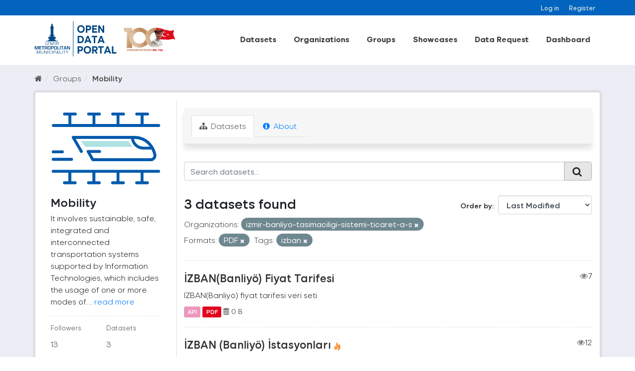

--- FILE ---
content_type: text/html; charset=utf-8
request_url: https://acikveri.bizizmir.com/en/group/91f70f5e-bbc6-4deb-a5e7-7d410f0a97e0?res_format=PDF&tags=izban&organization=izmir-banliyo-tasimaciligi-sistemi-ticaret-a-s
body_size: 9119
content:
<!DOCTYPE html>
<!--[if IE 9]> <html lang="en" class="ie9"> <![endif]-->
<!--[if gt IE 8]><!--> <html lang="en"> <!--<![endif]-->
  <head>
    <link rel="stylesheet" type="text/css" href="/fanstatic/vendor/:version:2020-12-22T13:54:17.54/select2/select2.css" />
<link rel="stylesheet" type="text/css" href="/fanstatic/css/:version:2024-03-18T11:23:51.73/main.min.css" />
<link rel="stylesheet" type="text/css" href="/fanstatic/vendor/:version:2020-12-22T13:54:17.54/font-awesome/css/font-awesome.min.css" />
<link rel="stylesheet" type="text/css" href="/fanstatic/ckanext-geoview/:version:2020-10-22T17:17:14.26/css/geo-resource-styles.css" />
</head>
    <meta charset="utf-8" />
     
      <meta name="viewport" content="width=device-width, initial-scale=1.0">
    <title>Mobility - Groups - İzmir Büyükşehir Belediyesi Açık Veri Portalı</title>

    
    
  <link rel="shortcut icon" href="/base/images/ibb.ico" />
    
  <link rel="alternate" type="application/atom+xml" title="İzmir Büyükşehir Belediyesi Açık Veri Portalı - Datasets in group: Mobility" href="/enfeed.group?id=hareketlilik" />
<link rel="alternate" type="application/atom+xml" title="İzmir Büyükşehir Belediyesi Açık Veri Portalı - Recent Revision History" href="/en/revision/list?days=1&amp;format=atom" />

    
      
    
    


    
      
      
    
    
  </head>

  
  <body data-site-root="https://acikveri.bizizmir.com/" data-locale-root="https://acikveri.bizizmir.com/en/" >

    
    <div class="hide"><a href="#content">Skip to content</a></div>
  

  
    <link rel="stylesheet" href="/chatbot/css/chatbot.css?v=3.4" />
<link rel="stylesheet" href="/chatbot/css/custom.css?v=3.1" />
<link rel="stylesheet" href="/chatbot/font/izmir/fonts.css?v=3.0" />
<link rel="stylesheet" href="/base/anasayfa/css/bootstrap/bootstrap.min.css?v=3.0">
<link rel="stylesheet" href="/base/anasayfa/css/swiper/swiper-bundle.css?v=3.0">
<link rel="stylesheet" href="/base/anasayfa/css/custom.css?v=3.3">
<link rel="stylesheet" href="/base/anasayfa/font/izmir/fonts.css?v=3.0">

 
<header class="account-masthead">
<!-- Global site tag (gtag.js) - Google Analytics -->
<script async src="https://www.googletagmanager.com/gtag/js?id=G-SYT701M0VQ"></script>
<script>
  window.dataLayer = window.dataLayer || [];
  function gtag(){dataLayer.push(arguments);}
  gtag('js', new Date());

  gtag('config', 'G-SYT701M0VQ');
</script>
  <div class="container">
     
    <nav class="account not-authed ">
      <ul class="list-unstyled">
        
        <li><a href="/en/user/login">Log in</a></li>
        
        <li><a href="/en/user/register">Register</a></li>
         
      </ul>
    </nav>
     
  </div>
</header>



<header>
    
  <div class="container">
    <div class="main-menu-wrapper">
      <!--Mobil Menu Button-->
      <div class="mobil-menu-button-container">
        <span class="mdi mdi-menu burger-menu"></span>

      </div>
      <div class="logo-container">
        
        
        <a class="logo" href="/en/">
          <img src="/base/images/logo_en.svg?v=1.0)" alt="İzmir Büyükşehir Belediyesi Açık Veri Portalı" title="İzmir Büyükşehir Belediyesi Açık Veri Portalı" />
        </a>
        
        
      </div>    
      <div class="main-menu-container">
        
        <ul class="main-menu-list">
          
  <li><a href="/en/dataset">Datasets</a></li><li><a href="/en/organization">Organizations</a></li><li><a href="/en/group">Groups</a></li><li><a href="/en/showcase">Showcases</a></li>

          <li id="menu_dataRequest"><a href="/en/datarequest">Data Request</a></li>
          
          <li id="menu_dataRequest"><a target="_blank" href="https://opendashboard.izmir.bel.tr/app/dashboards?auth_provider_hint=anonymous1">Dashboard</a></li>
          




        </ul>
        

      </div>

    </div>
  </div>

  <!--Mobil Menu Content-->
  <div class="mobil-menu-wrapper">

    <div class="mobil-menu-content">
      
      <ul class="mobil-menu-list">
         <li><a href="/en/dataset">Datasets</a></li><li><a href="/en/organization">Organizations</a></li><li><a href="/en/group">Groups</a></li><li><a href="/en/showcase">Showcases</a></li> 
          <li id="menu_dataRequest"><a href="/en/datarequest">Data Request</a></li>
          
          <li id="menu_dataRequest"><a target="_blank" href="https://opendashboard.izmir.bel.tr/app/dashboards?auth_provider_hint=anonymous1">Dashboard</a></li>
          
     </ul>
      
    </div>
    <span class="mdi mdi-close burger-menu-close"></span>
    <div class="mobil-menu-btn-container">
      <a href="/en/user/register" class="btn btn-md brand-btn">Register</button></a>
      <a href="/en/user/login" class="btn btn-md brand-str-btn">Log in</button></a>
      
    </div>

  </div>

</header>



  
    <div role="main">
      <div id="content" class="container">
        
          
            <div class="flash-messages">
              
                
              
            </div>
          

          
            <div class="toolbar">
              
                
                  <ol class="breadcrumb">
                    
<li class="home"><a href="/en/"><i class="fa fa-home"></i><span> Home</span></a></li>
                    
  <li><a href="/en/group">Groups</a></li>
  <li class="active"><a class=" active" href="/en/group/hareketlilik">Mobility</a></li>

                  </ol>
                
              
            </div>
          
          <div class="wrapper p-3">
          <div class="row ">
            
            
            
            
            
              <aside class="col-sm-4 col-md-3 col-xs-12">
                
                
  
  
<div class="module context-info">
  <section class="module-content">
    
    
    <div class="image">
      <a href="">
        <img src="https://acikveri.bizizmir.com/uploads/group/2020-12-22-182733.608136hareketlilik-icon.svg" width="190" height="118" alt="hareketlilik" />
      </a>
    </div>
    
    
    <h1 class="heading">
      Mobility
      
    </h1>
    
    
    
      <p>
        It involves sustainable, safe, integrated and interconnected transportation systems supported by Information Technologies, which includes the usage of one or more modes of...
        <a href="/en/group/about/hareketlilik">read more</a>
      </p>
    
    
    
      
      <div class="nums">
        <dl>
          <dt>Followers</dt>
          <dd data-module="followers-counter" data-module-id="91f70f5e-bbc6-4deb-a5e7-7d410f0a97e0" data-module-num_followers="13"><span>13</span></dd>
        </dl>
        <dl>
          <dt>Datasets</dt>
          <dd><span>3</span></dd>
        </dl>
      </div>
      
      
      <div class="follow_button">
        
      </div>
      
    
    
  </section>
</div>


  <div class="filters">
    <div>
      
        

  
  
    
      
      
        <section class="module module-narrow module-shallow">
          
            <h2 class="module-heading">
              <i class="fa fa-filter"></i>
              
              Organizations
            </h2>
          
          
            
            
              <nav>
                <ul class="list-unstyled nav nav-simple nav-facet">
                  
                    
                    
                    
                    
                      <li class="nav-item active">
                        <a href="/en/group/91f70f5e-bbc6-4deb-a5e7-7d410f0a97e0?res_format=PDF&amp;tags=izban" title="İzmir Banliyö Taşımacılığı Sistemi Ticaret A.Ş." id="dd7d2242-219f-48de-8318-00c8cfedda62">
                          <span class="item-label">İzmir Banliyö Taşıma...</span>
                          <span class="hidden separator"> - </span>
                          <span class="item-count badge">3</span>
                        </a>
                      </li>
                  
                </ul>
              </nav>
              <p class="module-footer">             
                                
                  
                
              </p>
            
            
          
        </section>
      
    
  

      
        

  
  
    
      
      
        <section class="module module-narrow module-shallow">
          
            <h2 class="module-heading">
              <i class="fa fa-filter"></i>
              
              Groups
            </h2>
          
          
            
            
              <nav>
                <ul class="list-unstyled nav nav-simple nav-facet">
                  
                    
                    
                    
                    
                      <li class="nav-item">
                        <a href="/en/group/91f70f5e-bbc6-4deb-a5e7-7d410f0a97e0?res_format=PDF&amp;tags=izban&amp;groups=altyapi&amp;organization=izmir-banliyo-tasimaciligi-sistemi-ticaret-a-s" title="" id="dd7d2242-219f-48de-8318-00c8cfedda62">
                          <span class="item-label">Altyapı</span>
                          <span class="hidden separator"> - </span>
                          <span class="item-count badge">3</span>
                        </a>
                      </li>
                  
                    
                    
                    
                    
                      <li class="nav-item">
                        <a href="/en/group/91f70f5e-bbc6-4deb-a5e7-7d410f0a97e0?res_format=PDF&amp;tags=izban&amp;groups=hareketlilik&amp;organization=izmir-banliyo-tasimaciligi-sistemi-ticaret-a-s" title="" id="dd7d2242-219f-48de-8318-00c8cfedda62">
                          <span class="item-label">Mobility</span>
                          <span class="hidden separator"> - </span>
                          <span class="item-count badge">3</span>
                        </a>
                      </li>
                  
                    
                    
                    
                    
                      <li class="nav-item">
                        <a href="/en/group/91f70f5e-bbc6-4deb-a5e7-7d410f0a97e0?res_format=PDF&amp;tags=izban&amp;groups=cografi-bilgi-sistemleri&amp;organization=izmir-banliyo-tasimaciligi-sistemi-ticaret-a-s" title="Coğrafi Bilgi Sistemleri" id="dd7d2242-219f-48de-8318-00c8cfedda62">
                          <span class="item-label">Coğrafi Bilgi Sistem...</span>
                          <span class="hidden separator"> - </span>
                          <span class="item-count badge">1</span>
                        </a>
                      </li>
                  
                    
                    
                    
                    
                      <li class="nav-item">
                        <a href="/en/group/91f70f5e-bbc6-4deb-a5e7-7d410f0a97e0?res_format=PDF&amp;tags=izban&amp;groups=ekonomi&amp;organization=izmir-banliyo-tasimaciligi-sistemi-ticaret-a-s" title="" id="dd7d2242-219f-48de-8318-00c8cfedda62">
                          <span class="item-label">Economy</span>
                          <span class="hidden separator"> - </span>
                          <span class="item-count badge">1</span>
                        </a>
                      </li>
                  
                </ul>
              </nav>
              <p class="module-footer">             
                                
                  
                
              </p>
            
            
          
        </section>
      
    
  

      
        

  
  
    
      
      
        <section class="module module-narrow module-shallow">
          
            <h2 class="module-heading">
              <i class="fa fa-filter"></i>
              
              Tags
            </h2>
          
          
            
            
              <nav>
                <ul class="list-unstyled nav nav-simple nav-facet">
                  
                    
                    
                    
                    
                      <li class="nav-item">
                        <a href="/en/group/91f70f5e-bbc6-4deb-a5e7-7d410f0a97e0?res_format=PDF&amp;tags=izban&amp;tags=banliy%C3%B6&amp;organization=izmir-banliyo-tasimaciligi-sistemi-ticaret-a-s" title="" id="dd7d2242-219f-48de-8318-00c8cfedda62">
                          <span class="item-label">Banliyö</span>
                          <span class="hidden separator"> - </span>
                          <span class="item-count badge">3</span>
                        </a>
                      </li>
                  
                    
                    
                    
                    
                      <li class="nav-item active">
                        <a href="/en/group/91f70f5e-bbc6-4deb-a5e7-7d410f0a97e0?res_format=PDF&amp;organization=izmir-banliyo-tasimaciligi-sistemi-ticaret-a-s" title="" id="dd7d2242-219f-48de-8318-00c8cfedda62">
                          <span class="item-label">Izban</span>
                          <span class="hidden separator"> - </span>
                          <span class="item-count badge">3</span>
                        </a>
                      </li>
                  
                    
                    
                    
                    
                      <li class="nav-item">
                        <a href="/en/group/91f70f5e-bbc6-4deb-a5e7-7d410f0a97e0?tags=rayl%C4%B1+sistem&amp;res_format=PDF&amp;tags=izban&amp;organization=izmir-banliyo-tasimaciligi-sistemi-ticaret-a-s" title="" id="dd7d2242-219f-48de-8318-00c8cfedda62">
                          <span class="item-label">Raylı Sistem</span>
                          <span class="hidden separator"> - </span>
                          <span class="item-count badge">3</span>
                        </a>
                      </li>
                  
                    
                    
                    
                    
                      <li class="nav-item">
                        <a href="/en/group/91f70f5e-bbc6-4deb-a5e7-7d410f0a97e0?res_format=PDF&amp;tags=izban&amp;tags=ula%C5%9F%C4%B1m&amp;organization=izmir-banliyo-tasimaciligi-sistemi-ticaret-a-s" title="" id="dd7d2242-219f-48de-8318-00c8cfedda62">
                          <span class="item-label">Ulaşım</span>
                          <span class="hidden separator"> - </span>
                          <span class="item-count badge">3</span>
                        </a>
                      </li>
                  
                    
                    
                    
                    
                      <li class="nav-item">
                        <a href="/en/group/91f70f5e-bbc6-4deb-a5e7-7d410f0a97e0?res_format=PDF&amp;tags=izban&amp;tags=hareketlilik&amp;organization=izmir-banliyo-tasimaciligi-sistemi-ticaret-a-s" title="" id="dd7d2242-219f-48de-8318-00c8cfedda62">
                          <span class="item-label">Hareketlilik</span>
                          <span class="hidden separator"> - </span>
                          <span class="item-count badge">2</span>
                        </a>
                      </li>
                  
                    
                    
                    
                    
                      <li class="nav-item">
                        <a href="/en/group/91f70f5e-bbc6-4deb-a5e7-7d410f0a97e0?tags=bilet&amp;res_format=PDF&amp;tags=izban&amp;organization=izmir-banliyo-tasimaciligi-sistemi-ticaret-a-s" title="" id="dd7d2242-219f-48de-8318-00c8cfedda62">
                          <span class="item-label">Bilet</span>
                          <span class="hidden separator"> - </span>
                          <span class="item-count badge">1</span>
                        </a>
                      </li>
                  
                    
                    
                    
                    
                      <li class="nav-item">
                        <a href="/en/group/91f70f5e-bbc6-4deb-a5e7-7d410f0a97e0?tags=hareket+saatleri&amp;res_format=PDF&amp;tags=izban&amp;organization=izmir-banliyo-tasimaciligi-sistemi-ticaret-a-s" title="" id="dd7d2242-219f-48de-8318-00c8cfedda62">
                          <span class="item-label">Hareket Saatleri</span>
                          <span class="hidden separator"> - </span>
                          <span class="item-count badge">1</span>
                        </a>
                      </li>
                  
                    
                    
                    
                    
                      <li class="nav-item">
                        <a href="/en/group/91f70f5e-bbc6-4deb-a5e7-7d410f0a97e0?res_format=PDF&amp;tags=izban&amp;tags=istasyon&amp;organization=izmir-banliyo-tasimaciligi-sistemi-ticaret-a-s" title="" id="dd7d2242-219f-48de-8318-00c8cfedda62">
                          <span class="item-label">Istasyon</span>
                          <span class="hidden separator"> - </span>
                          <span class="item-count badge">1</span>
                        </a>
                      </li>
                  
                    
                    
                    
                    
                      <li class="nav-item">
                        <a href="/en/group/91f70f5e-bbc6-4deb-a5e7-7d410f0a97e0?res_format=PDF&amp;tags=izban&amp;tags=saatler&amp;organization=izmir-banliyo-tasimaciligi-sistemi-ticaret-a-s" title="" id="dd7d2242-219f-48de-8318-00c8cfedda62">
                          <span class="item-label">Saatler</span>
                          <span class="hidden separator"> - </span>
                          <span class="item-count badge">1</span>
                        </a>
                      </li>
                  
                    
                    
                    
                    
                      <li class="nav-item">
                        <a href="/en/group/91f70f5e-bbc6-4deb-a5e7-7d410f0a97e0?res_format=PDF&amp;tags=izban&amp;tags=tarife&amp;organization=izmir-banliyo-tasimaciligi-sistemi-ticaret-a-s" title="" id="dd7d2242-219f-48de-8318-00c8cfedda62">
                          <span class="item-label">Tarife</span>
                          <span class="hidden separator"> - </span>
                          <span class="item-count badge">1</span>
                        </a>
                      </li>
                  
                </ul>
              </nav>
              <p class="module-footer">             
                                
                  
                    
                      <a href="/en/group/91f70f5e-bbc6-4deb-a5e7-7d410f0a97e0?res_format=PDF&amp;tags=izban&amp;organization=izmir-banliyo-tasimaciligi-sistemi-ticaret-a-s&amp;_tags_limit=0" class="read-more">Show More Tags</a>
                      
                  
                
              </p>
            
            
          
        </section>
      
    
  

      
        

  
  
    
      
      
        <section class="module module-narrow module-shallow">
          
            <h2 class="module-heading">
              <i class="fa fa-filter"></i>
              
              Formats
            </h2>
          
          
            
            
              <nav>
                <ul class="list-unstyled nav nav-simple nav-facet">
                  
                    
                    
                    
                    
                      <li class="nav-item">
                        <a href="/en/group/91f70f5e-bbc6-4deb-a5e7-7d410f0a97e0?res_format=API&amp;res_format=PDF&amp;tags=izban&amp;organization=izmir-banliyo-tasimaciligi-sistemi-ticaret-a-s" title="" id="dd7d2242-219f-48de-8318-00c8cfedda62">
                          <span class="item-label">Api</span>
                          <span class="hidden separator"> - </span>
                          <span class="item-count badge">3</span>
                        </a>
                      </li>
                  
                    
                    
                    
                    
                      <li class="nav-item active">
                        <a href="/en/group/91f70f5e-bbc6-4deb-a5e7-7d410f0a97e0?tags=izban&amp;organization=izmir-banliyo-tasimaciligi-sistemi-ticaret-a-s" title="" id="dd7d2242-219f-48de-8318-00c8cfedda62">
                          <span class="item-label">Pdf</span>
                          <span class="hidden separator"> - </span>
                          <span class="item-count badge">3</span>
                        </a>
                      </li>
                  
                    
                    
                    
                    
                      <li class="nav-item">
                        <a href="/en/group/91f70f5e-bbc6-4deb-a5e7-7d410f0a97e0?res_format=CSV&amp;res_format=PDF&amp;tags=izban&amp;organization=izmir-banliyo-tasimaciligi-sistemi-ticaret-a-s" title="" id="dd7d2242-219f-48de-8318-00c8cfedda62">
                          <span class="item-label">Csv</span>
                          <span class="hidden separator"> - </span>
                          <span class="item-count badge">1</span>
                        </a>
                      </li>
                  
                    
                    
                    
                    
                      <li class="nav-item">
                        <a href="/en/group/91f70f5e-bbc6-4deb-a5e7-7d410f0a97e0?res_format=GeoJSON&amp;res_format=PDF&amp;tags=izban&amp;organization=izmir-banliyo-tasimaciligi-sistemi-ticaret-a-s" title="" id="dd7d2242-219f-48de-8318-00c8cfedda62">
                          <span class="item-label">Geojson</span>
                          <span class="hidden separator"> - </span>
                          <span class="item-count badge">1</span>
                        </a>
                      </li>
                  
                    
                    
                    
                    
                      <li class="nav-item">
                        <a href="/en/group/91f70f5e-bbc6-4deb-a5e7-7d410f0a97e0?res_format=JSON&amp;res_format=PDF&amp;tags=izban&amp;organization=izmir-banliyo-tasimaciligi-sistemi-ticaret-a-s" title="" id="dd7d2242-219f-48de-8318-00c8cfedda62">
                          <span class="item-label">Json</span>
                          <span class="hidden separator"> - </span>
                          <span class="item-count badge">1</span>
                        </a>
                      </li>
                  
                </ul>
              </nav>
              <p class="module-footer">             
                                
                  
                
              </p>
            
            
          
        </section>
      
    
  

      
        

  
  
    
      
      
        <section class="module module-narrow module-shallow">
          
            <h2 class="module-heading">
              <i class="fa fa-filter"></i>
              
              Licenses
            </h2>
          
          
            
            
              <nav>
                <ul class="list-unstyled nav nav-simple nav-facet">
                  
                    
                    
                    
                    
                      <li class="nav-item">
                        <a href="/en/group/91f70f5e-bbc6-4deb-a5e7-7d410f0a97e0?res_format=PDF&amp;tags=izban&amp;license_id=Izmir-Metropolitan-Municipality-License&amp;organization=izmir-banliyo-tasimaciligi-sistemi-ticaret-a-s" title="Izmir Metropolitan Municipality Open Data License" id="dd7d2242-219f-48de-8318-00c8cfedda62">
                          <span class="item-label">Izmir Metropolitan M...</span>
                          <span class="hidden separator"> - </span>
                          <span class="item-count badge">3</span>
                        </a>
                      </li>
                  
                </ul>
              </nav>
              <p class="module-footer">             
                                
                  
                
              </p>
            
            
          
        </section>
      
    
  

      
    </div>
    <a class="close no-text hide-filters"><i class="fa fa-times-circle"></i><span class="text">close</span></a>
  </div>

              </aside>
            

            
              <div class="col-sm-8 col-md-9 col-xs-12">
                
                
                  <article class="module">
                    
                      <header class="module-content page-header">
                        
                        <ul class="nav nav-tabs">
                          
  <li class="active"><a href="/en/group/hareketlilik"><i class="fa fa-sitemap"></i> Datasets</a></li>
  
  <li><a href="/en/group/about/hareketlilik"><i class="fa fa-info-circle"></i> About</a></li>

                        </ul>
                      </header>
                    
                    <div class="module-content">
                      
                      
  
    
    
    
    







<form id="group-datasets-search-form" class="search-form" method="get" data-module="select-switch">

  
    <div class="input-group search-input-group">
      <input aria-label="Search datasets..." id="field-giant-search" type="text" class="form-control input-lg" name="q" value="" autocomplete="off" placeholder="Search datasets...">
      
      <span class="input-group-btn">
        <button class="btn btn-default btn-lg" type="submit" value="search">
          <i class="fa fa-search"></i>
        </button>
      </span>
      
    </div>
  

  
    <span>
  
  

  
  
  
  <input type="hidden" name="res_format" value="PDF" />
  
  
  
  
  
  <input type="hidden" name="tags" value="izban" />
  
  
  
  
  
  <input type="hidden" name="organization" value="izmir-banliyo-tasimaciligi-sistemi-ticaret-a-s" />
  
  
  
  </span>
  

  
    
      <div class="form-select form-group control-order-by">
        <label for="field-order-by">Order by</label>
        <select id="field-order-by" name="sort" class="form-control">
          
            
              <option value="metadata_modified desc">Last Modified</option>
            
          
            
              <option value="title_string asc">Name Ascending</option>
            
          
            
              <option value="title_string desc">Name Descending</option>
            
          
            
              <option value="views_recent desc">Popular</option>
            
          
        </select>
        
        <button class="btn btn-default js-hide" type="submit">Go</button>
        
      </div>
    
  

  
    
      <h2 class="scroll" id="dd7d2242-219f-48de-8318-00c8cfedda62">

  
  
  
  

3 datasets found</h2>
    
  

  
    
      <p class="filter-list">
        
          
          <span class="facet">Organizations:</span>
          
            <span class="filtered pill">
                
               izmir-banliyo-tasimaciligi-sistemi-ticaret-a-s
              <a href="/en/group/hareketlilik?res_format=PDF&amp;tags=izban" class="remove" title="Remove"><i class="fa fa-times"></i></a>
            </span>
          
        
          
          <span class="facet">Formats:</span>
          
            <span class="filtered pill">
                
               PDF
              <a href="/en/group/hareketlilik?tags=izban&amp;organization=izmir-banliyo-tasimaciligi-sistemi-ticaret-a-s" class="remove" title="Remove"><i class="fa fa-times"></i></a>
            </span>
          
        
          
          <span class="facet">Tags:</span>
          
            <span class="filtered pill">
                
               izban
              <a href="/en/group/hareketlilik?res_format=PDF&amp;organization=izmir-banliyo-tasimaciligi-sistemi-ticaret-a-s" class="remove" title="Remove"><i class="fa fa-times"></i></a>
            </span>
          
        
      </p>
      <a class="show-filters btn btn-default">Filter Results</a>
    
  

</form>








  
  
    
      

  
    <ul class="dataset-list list-unstyled">
    	
	      
	        
  
  
  
  
  
  
    <li class="dataset-item">
      
        <div class="dataset-content">
          
            <h3 class="dataset-heading">
              
                
              
              
                <a href="/en/dataset/izban-banliyo-fiyat-tarifesi-servisi">İZBAN(Banliyö) Fiyat Tarifesi</a>
              
              
                
                

                <span style="float:right;"><i class="fa fa-eye" style="color: grey"; aria-hidden="true"></i>7</span>            
              
            </h3>
          
          
            
          
          
            
              <div>İZBAN(Banliyö) fiyat tarifesi veri seti</div>
            
          
        </div>
        
          
          
          
            
            
              <ul class="dataset-resources list-unstyled">
                              
                  
                  <li>
                  
                    <a href="/en/dataset/izban-banliyo-fiyat-tarifesi-servisi" class="label label-default" data-format="api"> API</a>                  
                  </li>
                  
                  <li>
                  
                    <a href="/en/dataset/izban-banliyo-fiyat-tarifesi-servisi" class="label label-default" data-format="pdf"> PDF</a>                  
                  </li>
                  
  
  
                  

                   
                  
                  
                      
                  
                      
                  
                  
                  
                  
                  
                  
                  
                      
                  
                  
                  <li style="font-size: 14px;"><i class="fa fa-database" style="color: grey;" aria-hidden="true"></i>                      
                    0 B
                     </li>
                  <br>
                  
                  
                  
                
                
              </ul>
            
          
        
      
    </li>
  
  
	      
	        
  
  
  
  
  
  
    <li class="dataset-item">
      
        <div class="dataset-content">
          
            <h3 class="dataset-heading">
              
                
              
              
                <a href="/en/dataset/izban-istasyonlari">İZBAN (Banliyö) İstasyonları</a>
              
              
                
                

<span class="popular ckan-icon ckan-icon-flame" title="12 recent views" xmlns="http://www.w3.org/1999/xhtml">Popular</span>

                <span style="float:right;"><i class="fa fa-eye" style="color: grey"; aria-hidden="true"></i>12</span>            
              
            </h3>
          
          
            
          
          
            
              <div>Banliyö İstasyonlarına ait konum bilgileri içeren veri seti</div>
            
          
        </div>
        
          
          
          
            
            
              <ul class="dataset-resources list-unstyled">
                              
                  
                  <li>
                  
                    <a href="/en/dataset/izban-istasyonlari" class="label label-default" data-format="api"> API</a>                  
                  </li>
                  
                  <li>
                  
                    <a href="/en/dataset/izban-istasyonlari" class="label label-default" data-format="json"> JSON</a>                  
                  </li>
                  
                  <li>
                  
                    <a href="/en/dataset/izban-istasyonlari" class="label label-default" data-format="geojson"> GeoJSON</a>                  
                  </li>
                  
                  <li>
                  
                    <a href="/en/dataset/izban-istasyonlari" class="label label-default" data-format="csv"> CSV</a>                  
                  </li>
                  
                  <li>
                  
                    <a href="/en/dataset/izban-istasyonlari" class="label label-default" data-format="pdf"> PDF</a>                  
                  </li>
                  
  
  
                  

                   
                  
                  
                      
                  
                      
                          
                      
                  
                      
                          
                      
                  
                      
                          
                      
                  
                      
                  
                  
                  
                  
                  
                  
                  
                      
                  
                  
                  <li style="font-size: 14px;"><i class="fa fa-database" style="color: grey;" aria-hidden="true"></i>                      
                    184 KB
                     </li>
                  <br>
                  
                  
                  
                
                
              </ul>
            
          
        
      
    </li>
  
  
	      
	        
  
  
  
  
  
  
    <li class="dataset-item">
      
        <div class="dataset-content">
          
            <h3 class="dataset-heading">
              
                
              
              
                <a href="/en/dataset/izban-banliyo-hareket-saatleri">İZBAN(Banliyö) Hareket Saatleri</a>
              
              
                
                

                <span style="float:right;"><i class="fa fa-eye" style="color: grey"; aria-hidden="true"></i>3</span>            
              
            </h3>
          
          
            
          
          
            
              <div>İZBAN(Banliyö) hareket saatleri bilgisini içeren veri seti</div>
            
          
        </div>
        
          
          
          
            
            
              <ul class="dataset-resources list-unstyled">
                              
                  
                  <li>
                  
                    <a href="/en/dataset/izban-banliyo-hareket-saatleri" class="label label-default" data-format="api"> API</a>                  
                  </li>
                  
                  <li>
                  
                    <a href="/en/dataset/izban-banliyo-hareket-saatleri" class="label label-default" data-format="pdf"> PDF</a>                  
                  </li>
                  
  
  
                  

                   
                  
                  
                      
                  
                      
                  
                  
                  
                  
                  
                  
                  
                      
                  
                  
                  <li style="font-size: 14px;"><i class="fa fa-database" style="color: grey;" aria-hidden="true"></i>                      
                    0 B
                     </li>
                  <br>
                  
                  
                  
                
                
              </ul>
            
          
        
      
    </li>
  
  
	      
	    
    </ul>
  

    
  
  
    
  

                    </div>
                  </article>
                
              </div>
            
          </div>
          </div>
        
      </div>
    </div>
  
    
<footer>
  <link rel="stylesheet" href="/base/css/footer-new.css?v=1.7" />
  <style>
    /*
Table OF Contents
==========================
 */

/*



 Footer
==========================
 */



.footer-top .info-group li span .icon-him {
    background: url(/base/telefon.png);
}

.footer-top .info-group li span .icon-faks {
    background: url(/base/fax.png);
}

.footer-top .info-group li span .icon-santral {
    background: url(/base/santral.png);
}

.footer-top .info-group li span .icon-adres {
    background: url(/base/brosur.png);
}

.footer-top .info-group li span .icon-emails {
    background: url(/base/e-posta.png);
}

.footer-top .info-group li span .icon-saatkulesi {
    /* background: url(https://www.izmir.bel.tr/Content/img/saatkulesi.png); */
    top: 8px;
    left: 6px;
}


/*
Footer
==========================
 */
  </style>
  <div class="container">
    
    <div class="d-flex flex-wrap justify-content-between footer-menu">
      
      
      <a href="/en/user-guide">User Guide</a>
      <a href="/en/license">License</a>
      <a href="/en/about">About</a>
      <a href="/en/terms-of-use">Terms Of Use</a>
      
      <a target="_blank" href="/en/Document/Gizlilik_Politikasi.pdf">Privacy Policy</a>
      
      <a href="/en/faq">FAQ</a>
      <a href="/en/contact">Contact</a>
      
      

      
      <a target="_blank" href="/en/Document/Izmir_Open_Data_Strategy.pdf">Open Data Strategy</a>
      
    </div>
    <div class="d-flex flex-wrap justify-content-center align-items-center footer-menu" style="gap: 35px">
      <a href="https://ckan.org/" target="_blank"> <img alt="" src="/base/anasayfa/img/logo/ckan-seeklogo-com.svg" class="img-fluid"></a>
      <div class="w-50">
        
        
<form class="form-inline form-select lang-select" action="/en/util/redirect" data-module="select-switch" method="POST">
  <!--<label for="field-lang-select">Language</label>-->
  <!--<select id="field-lang-select" name="url" data-module="autocomplete" data-module-dropdown-class="lang-dropdown" data-module-container-class="lang-container">
    
      <option value="/tr/group/91f70f5e-bbc6-4deb-a5e7-7d410f0a97e0?res_format=PDF&amp;tags=izban&amp;organization=izmir-banliyo-tasimaciligi-sistemi-ticaret-a-s" >
        Türkçe
      </option>
    
      <option value="/en/group/91f70f5e-bbc6-4deb-a5e7-7d410f0a97e0?res_format=PDF&amp;tags=izban&amp;organization=izmir-banliyo-tasimaciligi-sistemi-ticaret-a-s" selected="selected">
        English
      </option>
    
      <option value="/pt_BR/group/91f70f5e-bbc6-4deb-a5e7-7d410f0a97e0?res_format=PDF&amp;tags=izban&amp;organization=izmir-banliyo-tasimaciligi-sistemi-ticaret-a-s" >
        português (Brasil)
      </option>
    
      <option value="/ja/group/91f70f5e-bbc6-4deb-a5e7-7d410f0a97e0?res_format=PDF&amp;tags=izban&amp;organization=izmir-banliyo-tasimaciligi-sistemi-ticaret-a-s" >
        日本語
      </option>
    
      <option value="/it/group/91f70f5e-bbc6-4deb-a5e7-7d410f0a97e0?res_format=PDF&amp;tags=izban&amp;organization=izmir-banliyo-tasimaciligi-sistemi-ticaret-a-s" >
        italiano
      </option>
    
      <option value="/cs_CZ/group/91f70f5e-bbc6-4deb-a5e7-7d410f0a97e0?res_format=PDF&amp;tags=izban&amp;organization=izmir-banliyo-tasimaciligi-sistemi-ticaret-a-s" >
        čeština (Česká republika)
      </option>
    
      <option value="/ca/group/91f70f5e-bbc6-4deb-a5e7-7d410f0a97e0?res_format=PDF&amp;tags=izban&amp;organization=izmir-banliyo-tasimaciligi-sistemi-ticaret-a-s" >
        català
      </option>
    
      <option value="/es/group/91f70f5e-bbc6-4deb-a5e7-7d410f0a97e0?res_format=PDF&amp;tags=izban&amp;organization=izmir-banliyo-tasimaciligi-sistemi-ticaret-a-s" >
        español
      </option>
    
      <option value="/fr/group/91f70f5e-bbc6-4deb-a5e7-7d410f0a97e0?res_format=PDF&amp;tags=izban&amp;organization=izmir-banliyo-tasimaciligi-sistemi-ticaret-a-s" >
        français
      </option>
    
      <option value="/el/group/91f70f5e-bbc6-4deb-a5e7-7d410f0a97e0?res_format=PDF&amp;tags=izban&amp;organization=izmir-banliyo-tasimaciligi-sistemi-ticaret-a-s" >
        Ελληνικά
      </option>
    
      <option value="/sv/group/91f70f5e-bbc6-4deb-a5e7-7d410f0a97e0?res_format=PDF&amp;tags=izban&amp;organization=izmir-banliyo-tasimaciligi-sistemi-ticaret-a-s" >
        svenska
      </option>
    
      <option value="/sr/group/91f70f5e-bbc6-4deb-a5e7-7d410f0a97e0?res_format=PDF&amp;tags=izban&amp;organization=izmir-banliyo-tasimaciligi-sistemi-ticaret-a-s" >
        српски
      </option>
    
      <option value="/no/group/91f70f5e-bbc6-4deb-a5e7-7d410f0a97e0?res_format=PDF&amp;tags=izban&amp;organization=izmir-banliyo-tasimaciligi-sistemi-ticaret-a-s" >
        norsk bokmål (Norge)
      </option>
    
      <option value="/sk/group/91f70f5e-bbc6-4deb-a5e7-7d410f0a97e0?res_format=PDF&amp;tags=izban&amp;organization=izmir-banliyo-tasimaciligi-sistemi-ticaret-a-s" >
        slovenčina
      </option>
    
      <option value="/fi/group/91f70f5e-bbc6-4deb-a5e7-7d410f0a97e0?res_format=PDF&amp;tags=izban&amp;organization=izmir-banliyo-tasimaciligi-sistemi-ticaret-a-s" >
        suomi
      </option>
    
      <option value="/ru/group/91f70f5e-bbc6-4deb-a5e7-7d410f0a97e0?res_format=PDF&amp;tags=izban&amp;organization=izmir-banliyo-tasimaciligi-sistemi-ticaret-a-s" >
        русский
      </option>
    
      <option value="/de/group/91f70f5e-bbc6-4deb-a5e7-7d410f0a97e0?res_format=PDF&amp;tags=izban&amp;organization=izmir-banliyo-tasimaciligi-sistemi-ticaret-a-s" >
        Deutsch
      </option>
    
      <option value="/pl/group/91f70f5e-bbc6-4deb-a5e7-7d410f0a97e0?res_format=PDF&amp;tags=izban&amp;organization=izmir-banliyo-tasimaciligi-sistemi-ticaret-a-s" >
        polski
      </option>
    
      <option value="/nl/group/91f70f5e-bbc6-4deb-a5e7-7d410f0a97e0?res_format=PDF&amp;tags=izban&amp;organization=izmir-banliyo-tasimaciligi-sistemi-ticaret-a-s" >
        Nederlands
      </option>
    
      <option value="/bg/group/91f70f5e-bbc6-4deb-a5e7-7d410f0a97e0?res_format=PDF&amp;tags=izban&amp;organization=izmir-banliyo-tasimaciligi-sistemi-ticaret-a-s" >
        български
      </option>
    
      <option value="/ko_KR/group/91f70f5e-bbc6-4deb-a5e7-7d410f0a97e0?res_format=PDF&amp;tags=izban&amp;organization=izmir-banliyo-tasimaciligi-sistemi-ticaret-a-s" >
        한국어 (대한민국)
      </option>
    
      <option value="/hu/group/91f70f5e-bbc6-4deb-a5e7-7d410f0a97e0?res_format=PDF&amp;tags=izban&amp;organization=izmir-banliyo-tasimaciligi-sistemi-ticaret-a-s" >
        magyar
      </option>
    
      <option value="/sl/group/91f70f5e-bbc6-4deb-a5e7-7d410f0a97e0?res_format=PDF&amp;tags=izban&amp;organization=izmir-banliyo-tasimaciligi-sistemi-ticaret-a-s" >
        slovenščina
      </option>
    
      <option value="/lv/group/91f70f5e-bbc6-4deb-a5e7-7d410f0a97e0?res_format=PDF&amp;tags=izban&amp;organization=izmir-banliyo-tasimaciligi-sistemi-ticaret-a-s" >
        latviešu
      </option>
    
      <option value="/id/group/91f70f5e-bbc6-4deb-a5e7-7d410f0a97e0?res_format=PDF&amp;tags=izban&amp;organization=izmir-banliyo-tasimaciligi-sistemi-ticaret-a-s" >
        Indonesia
      </option>
    
      <option value="/en_AU/group/91f70f5e-bbc6-4deb-a5e7-7d410f0a97e0?res_format=PDF&amp;tags=izban&amp;organization=izmir-banliyo-tasimaciligi-sistemi-ticaret-a-s" >
        English (Australia)
      </option>
    
      <option value="/ro/group/91f70f5e-bbc6-4deb-a5e7-7d410f0a97e0?res_format=PDF&amp;tags=izban&amp;organization=izmir-banliyo-tasimaciligi-sistemi-ticaret-a-s" >
        română
      </option>
    
      <option value="/es_AR/group/91f70f5e-bbc6-4deb-a5e7-7d410f0a97e0?res_format=PDF&amp;tags=izban&amp;organization=izmir-banliyo-tasimaciligi-sistemi-ticaret-a-s" >
        español (Argentina)
      </option>
    
      <option value="/da_DK/group/91f70f5e-bbc6-4deb-a5e7-7d410f0a97e0?res_format=PDF&amp;tags=izban&amp;organization=izmir-banliyo-tasimaciligi-sistemi-ticaret-a-s" >
        dansk (Danmark)
      </option>
    
      <option value="/ne/group/91f70f5e-bbc6-4deb-a5e7-7d410f0a97e0?res_format=PDF&amp;tags=izban&amp;organization=izmir-banliyo-tasimaciligi-sistemi-ticaret-a-s" >
        नेपाली
      </option>
    
      <option value="/fa_IR/group/91f70f5e-bbc6-4deb-a5e7-7d410f0a97e0?res_format=PDF&amp;tags=izban&amp;organization=izmir-banliyo-tasimaciligi-sistemi-ticaret-a-s" >
        فارسی (ایران)
      </option>
    
      <option value="/mn_MN/group/91f70f5e-bbc6-4deb-a5e7-7d410f0a97e0?res_format=PDF&amp;tags=izban&amp;organization=izmir-banliyo-tasimaciligi-sistemi-ticaret-a-s" >
        монгол (Монгол)
      </option>
    
      <option value="/uk/group/91f70f5e-bbc6-4deb-a5e7-7d410f0a97e0?res_format=PDF&amp;tags=izban&amp;organization=izmir-banliyo-tasimaciligi-sistemi-ticaret-a-s" >
        українська
      </option>
    
      <option value="/gl/group/91f70f5e-bbc6-4deb-a5e7-7d410f0a97e0?res_format=PDF&amp;tags=izban&amp;organization=izmir-banliyo-tasimaciligi-sistemi-ticaret-a-s" >
        galego
      </option>
    
      <option value="/th/group/91f70f5e-bbc6-4deb-a5e7-7d410f0a97e0?res_format=PDF&amp;tags=izban&amp;organization=izmir-banliyo-tasimaciligi-sistemi-ticaret-a-s" >
        ไทย
      </option>
    
      <option value="/vi/group/91f70f5e-bbc6-4deb-a5e7-7d410f0a97e0?res_format=PDF&amp;tags=izban&amp;organization=izmir-banliyo-tasimaciligi-sistemi-ticaret-a-s" >
        Tiếng Việt
      </option>
    
      <option value="/sq/group/91f70f5e-bbc6-4deb-a5e7-7d410f0a97e0?res_format=PDF&amp;tags=izban&amp;organization=izmir-banliyo-tasimaciligi-sistemi-ticaret-a-s" >
        shqip
      </option>
    
      <option value="/mk/group/91f70f5e-bbc6-4deb-a5e7-7d410f0a97e0?res_format=PDF&amp;tags=izban&amp;organization=izmir-banliyo-tasimaciligi-sistemi-ticaret-a-s" >
        македонски
      </option>
    
      <option value="/sr_Latn/group/91f70f5e-bbc6-4deb-a5e7-7d410f0a97e0?res_format=PDF&amp;tags=izban&amp;organization=izmir-banliyo-tasimaciligi-sistemi-ticaret-a-s" >
        srpski (latinica)
      </option>
    
      <option value="/zh_TW/group/91f70f5e-bbc6-4deb-a5e7-7d410f0a97e0?res_format=PDF&amp;tags=izban&amp;organization=izmir-banliyo-tasimaciligi-sistemi-ticaret-a-s" >
        中文 (繁體, 台灣)
      </option>
    
      <option value="/lt/group/91f70f5e-bbc6-4deb-a5e7-7d410f0a97e0?res_format=PDF&amp;tags=izban&amp;organization=izmir-banliyo-tasimaciligi-sistemi-ticaret-a-s" >
        lietuvių
      </option>
    
      <option value="/hr/group/91f70f5e-bbc6-4deb-a5e7-7d410f0a97e0?res_format=PDF&amp;tags=izban&amp;organization=izmir-banliyo-tasimaciligi-sistemi-ticaret-a-s" >
        hrvatski
      </option>
    
      <option value="/uk_UA/group/91f70f5e-bbc6-4deb-a5e7-7d410f0a97e0?res_format=PDF&amp;tags=izban&amp;organization=izmir-banliyo-tasimaciligi-sistemi-ticaret-a-s" >
        українська (Україна)
      </option>
    
      <option value="/he/group/91f70f5e-bbc6-4deb-a5e7-7d410f0a97e0?res_format=PDF&amp;tags=izban&amp;organization=izmir-banliyo-tasimaciligi-sistemi-ticaret-a-s" >
        עברית
      </option>
    
      <option value="/is/group/91f70f5e-bbc6-4deb-a5e7-7d410f0a97e0?res_format=PDF&amp;tags=izban&amp;organization=izmir-banliyo-tasimaciligi-sistemi-ticaret-a-s" >
        íslenska
      </option>
    
      <option value="/am/group/91f70f5e-bbc6-4deb-a5e7-7d410f0a97e0?res_format=PDF&amp;tags=izban&amp;organization=izmir-banliyo-tasimaciligi-sistemi-ticaret-a-s" >
        አማርኛ
      </option>
    
      <option value="/eu/group/91f70f5e-bbc6-4deb-a5e7-7d410f0a97e0?res_format=PDF&amp;tags=izban&amp;organization=izmir-banliyo-tasimaciligi-sistemi-ticaret-a-s" >
        euskara
      </option>
    
      <option value="/ar/group/91f70f5e-bbc6-4deb-a5e7-7d410f0a97e0?res_format=PDF&amp;tags=izban&amp;organization=izmir-banliyo-tasimaciligi-sistemi-ticaret-a-s" >
        العربية
      </option>
    
      <option value="/km/group/91f70f5e-bbc6-4deb-a5e7-7d410f0a97e0?res_format=PDF&amp;tags=izban&amp;organization=izmir-banliyo-tasimaciligi-sistemi-ticaret-a-s" >
        ខ្មែរ
      </option>
    
      <option value="/tl/group/91f70f5e-bbc6-4deb-a5e7-7d410f0a97e0?res_format=PDF&amp;tags=izban&amp;organization=izmir-banliyo-tasimaciligi-sistemi-ticaret-a-s" >
        Filipino (Pilipinas)
      </option>
    
      <option value="/pt_PT/group/91f70f5e-bbc6-4deb-a5e7-7d410f0a97e0?res_format=PDF&amp;tags=izban&amp;organization=izmir-banliyo-tasimaciligi-sistemi-ticaret-a-s" >
        português (Portugal)
      </option>
    
      <option value="/zh_CN/group/91f70f5e-bbc6-4deb-a5e7-7d410f0a97e0?res_format=PDF&amp;tags=izban&amp;organization=izmir-banliyo-tasimaciligi-sistemi-ticaret-a-s" >
        中文 (简体, 中国)
      </option>
    
  </select>-->
    <select id="field-lang-select" name="url" data-module="autocomplete" data-module-dropdown-class="lang-dropdown" data-module-container-class="lang-container">
    
      <option value="/tr/group/91f70f5e-bbc6-4deb-a5e7-7d410f0a97e0?res_format=PDF&amp;tags=izban&amp;organization=izmir-banliyo-tasimaciligi-sistemi-ticaret-a-s" >Türkçe</option>
      <option value="/en/group/91f70f5e-bbc6-4deb-a5e7-7d410f0a97e0?res_format=PDF&amp;tags=izban&amp;organization=izmir-banliyo-tasimaciligi-sistemi-ticaret-a-s" selected="selected">English</option>
   
  </select>
  <button class="btn btn-default js-hide" type="submit">Go</button>
</form>
        
      </div>
    </div>
  </div>

    
  </div>
  <div id="new-footer">
      <div class="tutucuwrap">
        <div class="flex-ortalama">
          <div class="social-media">
            <div class="ibb-footer-social-media">
              <a target="_blank" href="https://www.facebook.com/izmirbuyuksehirbel">
                <svg xmlns="http://www.w3.org/2000/svg" class="icon" aria-hidden="true" focusable="false"
                  viewBox="0 0 320 512" style="width: 15px;">
                  <path
                    d="M80 299.3V512H196V299.3h86.5l18-97.8H196V166.9c0-51.7 20.3-71.5 72.7-71.5c16.3 0 29.4 .4 37 1.2V7.9C291.4 4 256.4 0 236.2 0C129.3 0 80 50.5 80 159.4v42.1H14v97.8H80z" />
                </svg>
              </a>
              <a target="_blank" href="https://www.instagram.com/izmirbuyuksehirbelediyesi/">
                <svg xmlns="http://www.w3.org/2000/svg" class="icon" aria-hidden="true" focusable="false"
                  viewBox="0 0 448 512">
                  <path
                    d="M224.1 141c-63.6 0-114.9 51.3-114.9 114.9s51.3 114.9 114.9 114.9S339 319.5 339 255.9 287.7 141 224.1 141zm0 189.6c-41.1 0-74.7-33.5-74.7-74.7s33.5-74.7 74.7-74.7 74.7 33.5 74.7 74.7-33.6 74.7-74.7 74.7zm146.4-194.3c0 14.9-12 26.8-26.8 26.8-14.9 0-26.8-12-26.8-26.8s12-26.8 26.8-26.8 26.8 12 26.8 26.8zm76.1 27.2c-1.7-35.9-9.9-67.7-36.2-93.9-26.2-26.2-58-34.4-93.9-36.2-37-2.1-147.9-2.1-184.9 0-35.8 1.7-67.6 9.9-93.9 36.1s-34.4 58-36.2 93.9c-2.1 37-2.1 147.9 0 184.9 1.7 35.9 9.9 67.7 36.2 93.9s58 34.4 93.9 36.2c37 2.1 147.9 2.1 184.9 0 35.9-1.7 67.7-9.9 93.9-36.2 26.2-26.2 34.4-58 36.2-93.9 2.1-37 2.1-147.8 0-184.8zM398.8 388c-7.8 19.6-22.9 34.7-42.6 42.6-29.5 11.7-99.5 9-132.1 9s-102.7 2.6-132.1-9c-19.6-7.8-34.7-22.9-42.6-42.6-11.7-29.5-9-99.5-9-132.1s-2.6-102.7 9-132.1c7.8-19.6 22.9-34.7 42.6-42.6 29.5-11.7 99.5-9 132.1-9s102.7-2.6 132.1 9c19.6 7.8 34.7 22.9 42.6 42.6 11.7 29.5 9 99.5 9 132.1s2.7 102.7-9 132.1z" />
                </svg>
              </a>
              <a target="_blank"
                href="https://www.linkedin.com/company/i%CC%87zmir-b%C3%BCy%C3%BCk%C5%9Fehir-belediyesi/">

                <svg xmlns="http://www.w3.org/2000/svg" viewBox="0 0 448 512" class="icon" aria-hidden="true"
                  focusable="false">
                  <path
                    d="M100.3 448H7.4V148.9h92.9zM53.8 108.1C24.1 108.1 0 83.5 0 53.8a53.8 53.8 0 0 1 107.6 0c0 29.7-24.1 54.3-53.8 54.3zM447.9 448h-92.7V302.4c0-34.7-.7-79.2-48.3-79.2-48.3 0-55.7 37.7-55.7 76.7V448h-92.8V148.9h89.1v40.8h1.3c12.4-23.5 42.7-48.3 87.9-48.3 94 0 111.3 61.9 111.3 142.3V448z" />
                </svg>
              </a>
              <a target="_blank" href="https://twitter.com/izmirbld">
                <svg xmlns="http://www.w3.org/2000/svg" class="icon" aria-hidden="true" focusable="false"
                  viewBox="0 0 512 512">
                  <path
                    d="M389.2 48h70.6L305.6 224.2 487 464H345L233.7 318.6 106.5 464H35.8L200.7 275.5 26.8 48H172.4L272.9 180.9 389.2 48zM364.4 421.8h39.1L151.1 88h-42L364.4 421.8z" />
                </svg>
              </a>
            </div>
            <div class="ibb-footer-modal-open">          
              
              <a target="_blank" href="https://www.bizizmir.com/en/Him/BasvuruKayit" class="btn">Contact Us</a>   
              
       
          </div>
          </div>
          <div class="ataturk">


          
                        <img
            style="max-width: 290px"
              src="/base/Ataturk_kurumsalUzeriBeyaz_En.svg?v=1.0"
              alt="Atatürk Resmi"
            />
          
          </div>
        </div>                
        <div class="flex-container">
              <div class="info-group contact-elm">
                  <ul>
                    
                      <li><span><i class="icon-him"></i> HIM Phone : <a style="color:white"
                                  class="himtelefon" href="tel:153">153</a></span></li>
                      <li><span><i class="icon-faks"></i> Fax : <a style="color:white"
                                  href="tel:02322933995">0232 293 39 95</a></span></li>
                      <li><span><i class="icon-santral"></i> Central/Telephone Exchange : <a style="color:white"
                                  href="tel:02322931200"> 0232 293 12 00</a></span></li>
                      <li><span><i class="icon-adres"></i> Mimar Sinan Neighborhood, Kültürpark Fairground Road (Former Universiade Building) No:9/20, Konak / İZMİR </span></li>
                      <li><span><i class="icon-emails"></i> E-mail : <a style="color:white"
                                  href="mailto:him@izmir.bel.tr">him@izmir.bel.tr</a></span></li>
                    
                  </ul>
              </div>
              <div
              style="margin-bottom:15px; flex-direction:column;display:flex; align-items:center; justify-content:center">
              
              <a href="https://www.izmir.bel.tr/en/Home">
                  <img style="max-width:382px" alt="İzmir Büyükşehir Belediyesi Resmi Logosu" src="https://frontend.unibel.com.tr/ibb_yatay_en.svg">
                  <p>Department of Information Technology</p>
              </a>
              
          </div>
        </div>        
      </div>
</div>

<div class="commons-footer">
  <img alt="Creative Commons Lisansı" style="border-width:0;margin-right: 15px; width:88px;" src="/base/images/cc_logo_white.png?v=1.0"> 
  
  <p style=" margin-bottom: 0; text-align: center;">All materials under this website are licensed by <a target="_blank" style="color:#fff;font-weight:700;" href="https://www.izmir.bel.tr/en/Home">Izmir Metropolitan Municipality</a> under <a rel="license" href="http://creativecommons.org/licenses/by/4.0/" target="_blank" style="color:#fff;font-weight:700;">CC BY 4.0 international license</a>, unless otherwise stated</p>
  
  </div>
  
  
  

  <div id="overlay"></div>
  <div id="modal-overlay"></div>
  <script src="/base/anasayfa/js/jquery/jquery-3.5.1.min.js?v=3.0"></script>
  <script src="/base/anasayfa/js/bootstrap/bootstrap.bundle.min.js?v=3.0"></script>
  <script src="/base/anasayfa/js/swiper/swiper-bundle.min.js?v=3.0"></script>
  <script src="/base/anasayfa/js/custom.js?v=3.0"></script>
 </footer> 

<!--<script type="text/javascript">

    $(window).on('load', function() {

        $('#myModal').modal('show');

    });

</script>-->
<script>
function ScrollGoTo() {
  const element = document.getElementsByClassName("scroll")[0];
  element.scrollIntoView();
}

document.addEventListener("DOMContentLoaded", (event) => {
  if (window.matchMedia("(max-width: 992px)").matches) {
    setTimeout(ScrollGoTo, 300);
  }
});
</script>
  
    
    
    
      
    
  
    

      
  <script>document.getElementsByTagName('html')[0].className += ' js';</script>
<script type="text/javascript" src="/fanstatic/vendor/:version:2020-12-22T13:54:17.54/jquery.min.js"></script>
<script type="text/javascript" src="/fanstatic/vendor/:version:2020-12-22T13:54:17.54/:bundle:bootstrap/js/bootstrap.min.js;jed.min.js;moment-with-locales.js;select2/select2.min.js"></script>
<script type="text/javascript" src="/fanstatic/base/:version:2020-08-05T13:49:34.29/:bundle:plugins/jquery.inherit.min.js;plugins/jquery.proxy-all.min.js;plugins/jquery.url-helpers.min.js;plugins/jquery.date-helpers.min.js;plugins/jquery.slug.min.js;plugins/jquery.slug-preview.min.js;plugins/jquery.truncator.min.js;plugins/jquery.masonry.min.js;plugins/jquery.form-warning.min.js;plugins/jquery.images-loaded.min.js;sandbox.min.js;module.min.js;pubsub.min.js;client.min.js;notify.min.js;i18n.min.js;main.min.js;modules/select-switch.min.js;modules/slug-preview.min.js;modules/basic-form.min.js;modules/confirm-action.min.js;modules/api-info.min.js;modules/autocomplete.min.js;modules/custom-fields.min.js;modules/data-viewer.min.js;modules/table-selectable-rows.min.js;modules/resource-form.min.js;modules/resource-upload-field.min.js;modules/resource-reorder.min.js;modules/resource-view-reorder.min.js;modules/follow.min.js;modules/activity-stream.min.js;modules/dashboard.min.js;modules/resource-view-embed.min.js;view-filters.min.js;modules/resource-view-filters-form.min.js;modules/resource-view-filters.min.js;modules/table-toggle-more.min.js;modules/dataset-visibility.min.js;modules/media-grid.min.js;modules/image-upload.min.js;modules/followers-counter.min.js"></script>
<script type="text/javascript" src="/fanstatic/base/:version:2020-08-05T13:49:34.29/tracking.min.js"></script></body>

</html>


--- FILE ---
content_type: text/css
request_url: https://acikveri.bizizmir.com/base/anasayfa/css/custom.css?v=3.3
body_size: 71116
content:
@import url("../font/izmir/fonts.css");
@import url("materialdesignicons.min.css");

* {
  font-family: "Izmir";
  font-size: 16px;
  font-weight: 300;
}

.brand-btn {
  border-radius: 5px;
  background-color: #0069cc;
  color: #fff;
}

.module-narrow .nav {
  display: block;
}

.brand-btn:hover {
  box-shadow: 0 4px 20px 0 rgba(0, 0, 0, 0.1);
  color: #fff;
}

.brand-str-btn:hover {
  box-shadow: 0 4px 20px 0 rgba(0, 0, 0, 0.1);
  color: #0069cc;
}

.brand-str-btn {
  background-color: #fff;
  border-radius: 5px;
  border: 1px solid #0069cc;
  color: #0069cc;
}

#overlay,
#modal-overlay {
  position: fixed;
  width: 100%;
  height: 100%;
  top: 0;
  left: 0;
  background: #000;
  opacity: 0.5;
  display: none;
  z-index: 99;
}

#overlay.active,
#modal-overlay.active {
  display: block;
}

#modal-overlay {
  z-index: 101;
}

@keyframes menu-open {
  0% {
    width: 45%;
  }

  100% {
    width: 66%;
  }
}

@keyframes menu-close {
  0% {
    width: 66%;
  }

  100% {
    width: 45%;
  }
}

/* Extra small devices (portrait phones, less than 576px)*/

@media (max-width: 319.98px) {
  .wrapper:before {
    background-image: url(../img/logo/logo.svg);
    background-size: 16rem 5rem;
    width: 16rem;
    height: 5rem;
    content: "";
    display: block;
    margin-top: 5rem;
  }

  .wrapper:after {
    content: "Ekran Çözünürlüğünüz Desteklenmiyor.";
    display: flex;
    flex-wrap: wrap;
    align-content: center;
    font-size: 1.5rem;
    text-align: center;
    margin-top: 2rem;
    font-weight: 600;
  }

  header,
  main,
  footer {
    display: none;
  }
}

@media (min-width: 320px) and (max-width: 577.98px) {
  .footer-menu {
    flex-direction: column;
    align-items: center;
  }

  .footer-menu a {
    padding: 10px;
  }

  footer {
    height: auto !important;
  }

  .bg-brand-color {
    background-color: #0069cc;
  }

  header .main-menu-container {
    display: none;
  }

  header .main-menu-container,
  .main-menu-login {
    display: none;
  }

  header .burger-menu {
    padding-left: 16px;
  }

  header .main-menu-wrapper {
    display: block;
    align-items: center;
    width: 100%;
  }

  header .mobil-menu-wrapper {
    position: fixed;
    display: none;
    z-index: 9999999999;
    background-color: #fff;
    animation-duration: 0.8s;
    animation-name: menu-open;
    height: 100%;
    width: 66%;
  }

  header .mobil-menu-wrapper.active {
    display: block;
  }

  header .mobil-menu-btn-container {
    display: flex;
    justify-content: space-evenly;
  }

  header .mobil-menu-content {
    margin-top: 100px;
  }

  header .mobil-menu-list li {
    border-bottom: 1px solid #d4d0d0;
    margin-bottom: 15px;
  }

  header .mobil-menu-wrapper span {
    right: 0px;
    position: absolute;
    top: 0px;
    background-color: #0069cc;
    font-size: 2rem;
    color: #fff;
    opacity: 0.8;
    height: 100px;
  }

  header .mobil-menu-wrapper span::before {
    margin-top: 45px;
  }

  header .mobil-menu-list li a {
    font-family: Izmir-Extrabold;
    font-size: 1rem;
    font-weight: 800;
    font-stretch: normal;
    font-style: normal;
    line-height: normal;
    letter-spacing: normal;
    color: #404040;
    text-decoration: none;
    display: inline-block;
    padding-bottom: 15px;
    width: 100%;
  }

  header .logo-container {
    display: inline-block;
    text-align: center;
    width: 92%;
    position: absolute;
    top: 4px;
  }

  header .logo-container img {
    width: 130px;
    margin-top: 15px;
  }

  header .mobil-menu-list {
    list-style: none;
  }

  header .mobil-menu-content-container,
  .mobil-menu-button-container {
    display: block;
    position: absolute;
    top: 15px;
  }

  header {
    max-height: 80px;
    min-height: 80px;
    width: 100%;
    display: flex;
  }

  .main-menu-container {
    display: none;
  }

  header .mobil-menu-button-container span {
    font-size: 2.1rem;
    color: #0d65d8;
  }

  /*#region Home Page Slide*/
  .organization-group,
  .dataset-group {
    display: flex;
    position: relative;
    width: 50%;
  }

  .organization-group a,
  .dataset-group a {
    height: 62px;
    object-fit: contain;
    border-radius: 7px;
    box-shadow: 0 2px 10px 0 rgba(0, 0, 0, 0.1);
    background-color: #0076ff;
    border-top-left-radius: 108px;
    border-bottom-left-radius: 108px;
    width: 100%;
    display: block;
    text-align: center;
    text-decoration: none;
    cursor: pointer;
    padding-left: 49px;
  }

  .organization-group a::before {
    content: "";
    background: url(../img/icon/organizasyon-icon.svg) no-repeat;
    background-size: 69px 69px;
    display: block;
    position: absolute;
    left: -11px;
    height: 78px;
    top: -1px;
    width: 78px;
  }

  .dataset-group a::before {
    content: "";
    background: url(../img/icon/veri-seti-icon.svg) no-repeat;
    background-size: 68px 68px;
    display: block;
    position: absolute;
    left: -14px;
    height: 68px;
    top: -1px;
    width: 68px;
  }

  .organization-group {
    margin-right: 18px;
  }

  .organization-number,
  .organization-text,
  .dataset-number,
  .dataset-text {
    color: #fff;
    display: block;
    width: 100%;
    font-family: Izmir;
    font-size: 14px;
    font-weight: 600;
    font-stretch: normal;
    font-style: normal;
    letter-spacing: normal;
    color: #ffffff;
  }

  .organization-number,
  .dataset-number {
    font-size: 25px;
    margin-bottom: -3px;
  }

  .slide-btn-container {
    margin-top: 17px;
    display: flex;
  }

  .slide-one-title h3,
  .slide-two-title h3 {
    font-size: 21px;
    font-family: "IZMIR";
    font-weight: 500;
    font-stretch: normal;
    font-style: normal;
    line-height: 1.22;
    letter-spacing: normal;
    color: #ffffff;
    margin-bottom: 0px;
  }

  .slide-one-title h3,
  .slide-two-title h3 {
    font-size: 18px !important;
    line-height: 1;
  }

  .swiper-slide {
    text-align: center;
  }

  .slide-two-title {
    position: absolute;
    right: 48px;
    top: 122px;
  }

  .slide-one-content p {
    color: #fff;
    font-family: Izmir;
    font-size: 13px;
    font-weight: 500;
    font-stretch: normal;
    font-style: normal;
    line-height: normal;
    letter-spacing: normal;
  }

  .swiper-button-prev,
  .swiper-button-next {
    display: none;
  }

  .swiper-pagination-fraction,
  .swiper-pagination-custom,
  .swiper-container-horizontal > .swiper-pagination-bullets {
    bottom: -3px;
    width: 100%;
  }

  .swiper-slide {
    padding-top: 18px !important;
  }

  .swiper-pagination-bullet {
    cursor: pointer;
    width: 15px;
    height: 15px;
    display: inline-block;
    border-radius: 100%;
    background: #000;
    opacity: 0.2;
  }

  .swiper-pagination-bullet-active {
    opacity: 1;
    background: #0d65d8;
    border: 3px solid #d8d8d8;
  }

  .home-page-search-wrapper {
    position: absolute;
    right: 3px;
    bottom: 24px;
    width: 98%;
    z-index: 9999;
  }

  .search-input::-webkit-input-placeholder {
    /* Edge */
    font-family: Izmir;
    font-size: 18px;
    font-weight: 500;
    font-stretch: normal;
    font-style: normal;
    line-height: normal;
    letter-spacing: normal;
    color: #b0b0b0;
    padding-left: 10px;
  }

  .search-input:-ms-input-placeholder {
    /* Internet Explorer 10-11 */
    font-family: Izmir;
    font-size: 18px;
    font-weight: 500;
    font-stretch: normal;
    font-style: normal;
    line-height: normal;
    letter-spacing: normal;
    color: #b0b0b0;
    padding-left: 10px;
  }

  .search-input::placeholder {
    font-family: Izmir;
    font-size: 18px;
    font-weight: 500;
    font-stretch: normal;
    font-style: normal;
    line-height: normal;
    letter-spacing: normal;
    color: #b0b0b0;
    padding-left: 10px;
  }

  .search-input {
    padding: 14px;
    height: 39px;
  }

  .organization-group,
  .dataset-group {
    display: flex;
    position: relative;
    width: 50%;
  }

  .home-page-slider-wrapper {
    min-height: 412px;
    background: url("../img/slider/home/background.svg") no-repeat;
    width: 100%;
  }

  .swiper-container {
    width: 100%;
    height: 401px;
  }

  .slide-one-img,
  .slide-two-img {
    width: 142px;
  }

  /*#endregion*/
}

@media (min-width: 320px) and (max-width: 395px) {
  header .logo-container img {
    width: 130px;
    margin-top: 15px;
    margin-left: 25px;
  }

  .organization-group a,
  .dataset-group a {
    height: 62px;
    object-fit: contain;
    border-radius: 7px;
    box-shadow: 0 2px 10px 0 rgba(0, 0, 0, 0.1);
    background-color: #0076ff;
    border-top-left-radius: 108px;
    border-bottom-left-radius: 108px;
    width: 100%;
    display: block;
    text-align: center;
    text-decoration: none;
    cursor: pointer;
    padding-left: 49px;
    padding-top: 10px;
  }

  .organization-number,
  .organization-text,
  .dataset-number,
  .dataset-text {
    color: #fff;
    display: block;
    width: 100%;
    font-family: Izmir;
    font-size: 10px;
    font-weight: 600;
    font-stretch: normal;
    font-style: normal;
    letter-spacing: normal;
    color: #ffffff;
  }

  .slide-one-title h3,
  .slide-two-title h3 {
    font-size: 17px;
    font-family: "IZMIR";
    font-weight: 500;
    font-stretch: normal;
    font-style: normal;
    line-height: 1.22;
    letter-spacing: normal;
    color: #ffffff;
  }

  .slide-one-title {
    position: absolute;
    right: 28px;
    top: 142px;
    margin-bottom: 0px;
  }

  .slide-one-img,
  .slide-two-img {
    width: 162px;
  }

  .slide-two-title {
    position: absolute;
    right: 48px;
    top: 152px;
  }

  .slide-one-content {
    position: absolute;
    left: 0;
    right: 0;
    margin: 0 auto;
    top: 174px;
    width: 291px;
  }

  .slide-one-content p {
    color: #fff;
    font-family: Izmir;
    font-size: 13px;
    font-weight: 500;
    font-stretch: normal;
    font-style: normal;
    line-height: normal;
    letter-spacing: normal;
    margin-bottom: 0px;
  }
}

@media (min-width: 320px) and (max-width: 478px) {
  header .logo-container {
    display: inline-block;
    text-align: center;
    position: absolute;
  }

  header .logo-container img {
    width: 130px;
    margin-top: 15px;
  }
}

@media (min-width: 576px) and (max-width: 629.98px) {
  .slide-one-content {
    position: absolute;
    right: -1px;
    top: 44px;
    width: 314px;
  }

  .slide-one-title {
    position: absolute;
    right: 9px;
    top: 13px;
  }

  .slide-two-title {
    position: absolute;
    right: 33px;
    top: 13px;
  }

  .slide-one-title h3,
  .slide-two-title h3 {
    font-size: 21px;
    font-family: "IZMIR";
    font-weight: 500;
    font-stretch: normal;
    font-style: normal;
    line-height: 1.22;
    letter-spacing: normal;
    color: #ffffff;
  }
}

/* Small devices (landscape phones, 576px and up)*/

@media (min-width: 576px) and (max-width: 767.98px) {
  .bg-brand-color {
    background-color: #0069cc;
  }

  header .burger-menu {
    padding-left: 16px;
  }

  header .main-menu-wrapper {
    display: block;
    align-items: center;
    width: 100%;
  }

  .container {
    max-width: 100%;
  }

  header .mobil-menu-wrapper {
    position: fixed;
    display: none;
    z-index: 999;
    background-color: #fff;
    animation-duration: 0.8s;
    animation-name: menu-open;
    height: 100%;
    width: 66%;
  }

  header .mobil-menu-wrapper.active {
    display: block;
  }

  header .mobil-menu-btn-container {
    display: flex;
    justify-content: space-evenly;
  }

  header .mobil-menu-content {
    margin-top: 100px;
  }

  header .mobil-menu-list li {
    border-bottom: 1px solid #d4d0d0;
    margin-bottom: 15px;
  }

  header .mobil-menu-wrapper span {
    right: 0px;
    position: absolute;
    top: 0px;
    background-color: #0069cc;
    font-size: 2rem;
    color: #fff;
    opacity: 0.8;
    height: 100px;
  }

  header .mobil-menu-wrapper span::before {
    margin-top: 45px;
  }

  header .mobil-menu-list li a {
    font-family: Izmir-Extrabold;
    font-size: 1rem;
    font-weight: 800;
    font-stretch: normal;
    font-style: normal;
    line-height: normal;
    letter-spacing: normal;
    color: #404040;
    text-decoration: none;
    display: inline-block;
    padding-bottom: 15px;
    width: 100%;
  }

  header .logo-container {
    display: inline-block;
    text-align: center;
    width: 95%;
  }

  header .logo-container img {
    width: 138px;
    margin-top: 15px;
  }

  header .mobil-menu-list {
    list-style: none;
  }

  header .mobil-menu-content-container,
  .mobil-menu-button-container {
    display: block;
    position: absolute;
  }

  header {
    max-height: 80px;
    min-height: 80px;
    width: 100%;
    display: flex;
  }

  .main-menu-container {
    display: none;
  }

  header .mobil-menu-button-container span {
    font-size: 2.1rem;
    color: #0d65d8;
  }

  /*#region Home Page Slide*/
  .organization-group,
  .dataset-group {
    display: flex;
    position: relative;
    width: 50%;
  }

  .organization-group a,
  .dataset-group a {
    height: 62px;
    object-fit: contain;
    border-radius: 7px;
    box-shadow: 0 2px 10px 0 rgba(0, 0, 0, 0.1);
    background-color: #0076ff;
    border-top-left-radius: 108px;
    border-bottom-left-radius: 108px;
    width: 100%;
    display: block;
    text-align: center;
    text-decoration: none;
    cursor: pointer;
    padding-left: 49px;
  }

  .organization-group a::before {
    content: "";
    background: url(../img/icon/organizasyon-icon.svg) no-repeat;
    background-size: 78px 78px;
    display: block;
    position: absolute;
    left: -14px;
    height: 78px;
    top: -7px;
    width: 78px;
  }

  .dataset-group a::before {
    content: "";
    background: url(../img/icon/veri-seti-icon.svg) no-repeat;
    background-size: 68px 68px;
    display: block;
    position: absolute;
    left: -14px;
    height: 68px;
    top: -1px;
    width: 68px;
  }

  .organization-group {
    margin-right: 37px;
  }

  .organization-number,
  .organization-text,
  .dataset-number,
  .dataset-text {
    color: #fff;
    display: block;
    width: 100%;
    font-family: Izmir;
    font-size: 14px;
    font-weight: 600;
    font-stretch: normal;
    font-style: normal;
    letter-spacing: normal;
    color: #ffffff;
  }

  .organization-number,
  .dataset-number {
    font-size: 25px;
    margin-bottom: -3px;
  }

  .slide-btn-container {
    margin-top: 17px;
    display: flex;
  }

  .slide-two-title {
    position: absolute;
    left: 40%;
    top: 3px;
  }

  .slide-one-title {
    position: absolute;
    right: 28px;
    top: 13px;
  }

  .slide-one-title h3,
  .slide-two-title h3 {
    font-size: 26px !important;
    font-family: "IZMIR";
    font-weight: 500;
    font-stretch: normal;
    font-style: normal;
    line-height: 1.22;
    letter-spacing: normal;
    color: #ffffff;
  }

  .slide-one-content {
    position: absolute;
    right: 0px;
    top: 55px;
    width: 389px;
  }

  .slide-one-content p {
    color: #fff;
    font-family: Izmir;
    font-size: 18px;
    font-weight: 500;
    font-stretch: normal;
    font-style: normal;
    line-height: normal;
    letter-spacing: normal;
  }

  .swiper-button-prev,
  .swiper-button-next {
    display: none;
  }

  .swiper-pagination-fraction,
  .swiper-pagination-custom,
  .swiper-container-horizontal > .swiper-pagination-bullets {
    bottom: 10px;
    left: -34px;
    top: 169px;
    width: 100%;
  }

  .swiper-slide {
    padding-top: 18px !important;
  }

  .swiper-pagination-bullet {
    cursor: pointer;
    width: 15px;
    height: 15px;
    display: inline-block;
    border-radius: 100%;
    background: #000;
    opacity: 0.2;
  }

  .swiper-pagination-bullet-active {
    opacity: 1;
    background: #0d65d8;
    border: 3px solid #d8d8d8;
  }

  .home-page-search-wrapper {
    position: absolute;
    right: 6px;
    top: 207px;
    width: 98%;
    z-index: 9999;
  }

  .search-input::-webkit-input-placeholder {
    /* Edge */
    font-family: Izmir;
    font-size: 18px;
    font-weight: 500;
    font-stretch: normal;
    font-style: normal;
    line-height: normal;
    letter-spacing: normal;
    color: #b0b0b0;
    padding-left: 10px;
  }

  .search-input:-ms-input-placeholder {
    /* Internet Explorer 10-11 */
    font-family: Izmir;
    font-size: 18px;
    font-weight: 500;
    font-stretch: normal;
    font-style: normal;
    line-height: normal;
    letter-spacing: normal;
    color: #b0b0b0;
    padding-left: 10px;
  }

  .search-input::placeholder {
    font-family: Izmir;
    font-size: 18px;
    font-weight: 500;
    font-stretch: normal;
    font-style: normal;
    line-height: normal;
    letter-spacing: normal;
    color: #b0b0b0;
    padding-left: 10px;
  }

  .search-input {
    padding: 14px;
    height: 39px;
  }

  .organization-group,
  .dataset-group {
    display: flex;
    position: relative;
    width: 50%;
  }

  .home-page-slider-wrapper {
    min-height: 354px;
    background: url("../img/slider/home/background.svg") no-repeat;
    width: 100%;
  }

  .swiper-container {
    width: 100%;
    height: 350px;
  }

  .slide-one-img,
  .slide-two-img {
    width: 220px;
  }

  /*#endregion*/
}

@media (min-width: 576px) and (max-width: 629.98px) {
  .slide-one-content {
    position: absolute;
    right: -1px;
    top: 44px;
    width: 314px;
  }

  .slide-one-title {
    position: absolute;
    right: 9px;
    top: 13px;
  }

  .slide-two-title {
    position: absolute;
    left: 40%;
    top: 3px;
  }

  .slide-one-title h3,
  .slide-two-title h3 {
    font-size: 21px;
    font-family: "IZMIR";
    font-weight: 500;
    font-stretch: normal;
    font-style: normal;
    line-height: 1.22;
    letter-spacing: normal;
    color: #ffffff;
  }
}

/* Medium devices (tablets, 768px and up)*/

@media (min-width: 768px) and (max-width: 991.98px) {
  .home-page-content-footer {
    text-align: center;
  }

  .swiper-slide {
    padding-top: 50px;
  }

  .bg-brand-color {
    background-color: #0069cc;
  }

  .mobil-menu-wrapper {
    display: none;
  }

  .mobil-menu-button-container {
    display: none;
  }

  header .main-menu-container {
    display: flex;
  }

  .container {
    max-width: 100%;
  }

  header {
    max-height: 80px;
    min-height: 80px;
    width: 100%;
    display: flex;
  }

  header .container {
    display: flex;
    justify-content: center;
  }

  header .main-logo-img {
    width: 93%;
  }

  header .logo-container {
    width: 28%;
  }

  header .main-menu-list {
    padding-left: 0px;
  }

  header .main-menu-list li {
    margin-right: 3px;
  }

  header .main-menu-list li:hover {
    background-color: #0d65d8;
    border-radius: 5px;
    box-shadow: 0 4px 20px 0 rgba(0, 0, 0, 0.2);
    cursor: pointer;
  }

  header .main-menu-list li:hover a {
    font-size: 0.8rem;
    font-weight: 800;
    font-stretch: normal;
    font-style: normal;
    line-height: normal;
    letter-spacing: normal;
    color: #ffffff;
    display: block;
    padding: 3px 5px;
  }

  header .main-menu-list li:last-child::after {
    content: "";
    /*background: url('../img/icon/line.svg') no-repeat;*/
    height: 25px;
    width: 1px;
    position: absolute;
    display: inline-block;
    margin-left: 10px;
  }

  header .main-menu-list li a {
    font-family: Izmir-Extrabold;
    font-size: 0.8rem;
    font-weight: 800;
    font-stretch: normal;
    font-style: normal;
    line-height: normal;
    letter-spacing: normal;
    color: #404040;
    text-decoration: none;
    display: block;
    padding: 3px 5px;
  }

  header .main-menu-list li.active a {
    font-size: 0.8rem;
    font-weight: 800;
    font-stretch: normal;
    font-style: normal;
    line-height: normal;
    letter-spacing: normal;
    color: #ffffff;
    display: block;
    padding: 3px 5px;
  }

  header .main-menu-list li.active {
    background-color: #0d65d8;
    border-radius: 5px;
  }

  .main-login-img {
    width: 60%;
  }

  header .main-menu-list {
    margin-right: 15px;
  }

  /*#region Home Page Slide*/
  .organization-group,
  .dataset-group {
    display: flex;
    position: relative;
    width: 50%;
  }

  .organization-group a,
  .dataset-group a {
    height: 62px;
    object-fit: contain;
    border-radius: 7px;
    box-shadow: 0 2px 10px 0 rgba(0, 0, 0, 0.1);
    background-color: #0076ff;
    border-top-left-radius: 108px;
    border-bottom-left-radius: 108px;
    width: 100%;
    display: block;
    text-align: center;
    text-decoration: none;
    cursor: pointer;
    padding-left: 49px;
  }

  .organization-group a::before {
    content: "";
    background: url(../img/icon/organizasyon-icon.svg) no-repeat;
    background-size: 78px 78px;
    display: block;
    position: absolute;
    left: -14px;
    height: 78px;
    top: -7px;
    width: 78px;
  }

  .dataset-group a::before {
    content: "";
    background: url(../img/icon/veri-seti-icon.svg) no-repeat;
    background-size: 68px 68px;
    display: block;
    position: absolute;
    left: -14px;
    height: 68px;
    top: -1px;
    width: 68px;
  }

  .organization-group {
    margin-right: 37px;
  }

  .organization-number,
  .organization-text,
  .dataset-number,
  .dataset-text {
    color: #fff;
    display: block;
    width: 100%;
    font-family: Izmir;
    font-size: 14px;
    font-weight: 600;
    font-stretch: normal;
    font-style: normal;
    letter-spacing: normal;
    color: #ffffff;
  }

  .organization-number,
  .dataset-number {
    font-size: 25px;
    margin-bottom: -3px;
  }

  .slide-btn-container {
    margin-top: 17px;
    display: flex;
  }

  .slide-two-title {
    position: absolute;
    left: 46%;
    top: 54px;
    width: 45%;
  }

  .slide-one-title {
    position: absolute;
    left: 46%;
    top: 56px;
  }

  .slide-one-title h3,
  .slide-two-title h3 {
    font-size: 27px;
    font-family: "IZMIR";
    font-weight: 500;
    font-stretch: normal;
    font-style: normal;
    line-height: 1.22;
    letter-spacing: normal;
    color: #ffffff;
  }

  .slide-one-content {
    position: absolute;
    left: 46%;
    top: 125px;
    width: 53%;
  }

  .slide-one-content p {
    color: #fff;
    font-family: Izmir;
    font-size: 18px;
    font-weight: 500;
    font-stretch: normal;
    font-style: normal;
    line-height: normal;
    letter-spacing: normal;
  }

  .swiper-button-prev,
  .swiper-button-next {
    display: none;
  }

  .home-page-slider-wrapper
    > div.container
    > div.swiper-container.swiper-container-horizontal
    > .swiper-pagination-bullets {
    bottom: 200px;
    left: -4px;
    width: 100%;
  }

  .swiper-pagination-fraction,
  .swiper-pagination-custom,
  .swiper-container-horizontal > .swiper-pagination-bullets {
    bottom: 10px;
    left: -34px;
    width: 100%;
  }

  .swiper-pagination-bullet {
    cursor: pointer;
    width: 15px;
    height: 15px;
    display: inline-block;
    border-radius: 100%;
    background: #000;
    opacity: 0.2;
  }

  .swiper-pagination-bullet-active {
    opacity: 1;
    background: #0d65d8;
    border: 3px solid #d8d8d8;
  }

  .home-page-search-wrapper {
    position: absolute;
    right: 6px;
    top: 302px;
    width: 98%;
    z-index: 9999;
  }

  .search-input::-webkit-input-placeholder {
    /* Edge */
    font-family: Izmir;
    font-size: 18px;
    font-weight: 500;
    font-stretch: normal;
    font-style: normal;
    line-height: normal;
    letter-spacing: normal;
    color: #b0b0b0;
    padding-left: 10px;
  }

  .search-input:-ms-input-placeholder {
    /* Internet Explorer 10-11 */
    font-family: Izmir;
    font-size: 18px;
    font-weight: 500;
    font-stretch: normal;
    font-style: normal;
    line-height: normal;
    letter-spacing: normal;
    color: #b0b0b0;
    padding-left: 10px;
  }

  .search-input::placeholder {
    font-family: Izmir;
    font-size: 18px;
    font-weight: 500;
    font-stretch: normal;
    font-style: normal;
    line-height: normal;
    letter-spacing: normal;
    color: #b0b0b0;
    padding-left: 10px;
  }

  .search-input {
    padding: 14px;
    height: 42px;
  }

  .organization-group,
  .dataset-group {
    display: flex;
    position: relative;
    width: 50%;
  }

  .home-page-slider-wrapper {
    min-height: 450px;
    background: url("../img/slider/home/background.svg") no-repeat;
    width: 100%;
  }

  .swiper-container {
    height: 450px;
  }

  .slide-one-img,
  .slide-two-img {
    width: 32%;
    margin-left: 0;
  }

  /*#endregion*/
}

/* Large devices (desktops, 992px and up)*/

@media (min-width: 992px) and (max-width: 1199.98px) {
  .mobil-menu-wrapper {
    display: none;
  }

  header {
    max-height: 100px;
    min-height: 100px;
    width: 100%;
    display: flex;
  }

  header .container {
    display: flex;
    justify-content: center;
  }

  header .main-logo-img {
    width: 100%;
  }

  header .logo-container {
    width: 26%;
  }

  header .main-menu-container {
    display: flex;
  }

  header .main-menu-list {
    padding-left: 0px;
  }

  header .main-menu-list li {
    padding: 6px 10px;
    margin-right: 3px;
  }

  header .main-menu-list li:hover {
    padding: 6px 10px;
    background-color: #0d65d8;
    border-radius: 5px;
    box-shadow: 0 4px 20px 0 rgba(0, 0, 0, 0.2);
    cursor: pointer;
  }

  header .main-menu-list li:hover a {
    font-size: 0.8rem;
    font-weight: 800;
    font-stretch: normal;
    font-style: normal;
    line-height: normal;
    letter-spacing: normal;
    color: #ffffff;
  }

  header .main-menu-list li:last-child::after {
    content: "";
    /*background: url('../img/icon/line.svg') no-repeat;*/
    height: 25px;
    width: 1px;
    position: absolute;
    display: inline-block;
    margin-left: 20px;
  }

  header .main-menu-list li a {
    font-family: Izmir-Extrabold;
    font-size: 0.8rem;
    font-weight: 800;
    font-stretch: normal;
    font-style: normal;
    line-height: normal;
    letter-spacing: normal;
    color: #404040;
    text-decoration: none;
  }

  header .main-menu-list li.active a {
    font-size: 0.8rem;
    font-weight: 800;
    font-stretch: normal;
    font-style: normal;
    line-height: normal;
    letter-spacing: normal;
    color: #ffffff;
  }

  header .main-menu-list li.active {
    background-color: #0d65d8;
    border-radius: 5px;
  }

  .main-login-img {
    width: 80%;
  }

  header .main-menu-list {
    margin-right: 30px;
  }

  header .main-menu-container {
    display: flex;
  }

  header .mobil-menu-content-container,
  .mobil-menu-button-container {
    display: none;
  }

  /*#region Home Page Slide*/
  .organization-group,
  .dataset-group {
    display: flex;
    position: relative;
    width: 50%;
  }

  .organization-group a,
  .dataset-group a {
    height: 62px;
    object-fit: contain;
    border-radius: 7px;
    box-shadow: 0 2px 10px 0 rgba(0, 0, 0, 0.1);
    background-color: #0076ff;
    border-top-left-radius: 108px;
    border-bottom-left-radius: 108px;
    width: 100%;
    display: block;
    text-align: center;
    text-decoration: none;
    cursor: pointer;
    padding-left: 49px;
  }

  .organization-group a::before {
    content: "";
    background: url(../img/icon/organizasyon-icon.svg) no-repeat;
    background-size: 78px 78px;
    display: block;
    position: absolute;
    left: -14px;
    height: 78px;
    top: -7px;
    width: 78px;
  }

  .dataset-group a::before {
    content: "";
    background: url(../img/icon/veri-seti-icon.svg) no-repeat;
    background-size: 68px 68px;
    display: block;
    position: absolute;
    left: -14px;
    height: 68px;
    top: -1px;
    width: 68px;
  }

  .organization-group {
    margin-right: 37px;
  }

  .organization-number,
  .organization-text,
  .dataset-number,
  .dataset-text {
    color: #fff;
    display: block;
    width: 100%;
    font-family: Izmir;
    font-size: 14px;
    font-weight: 600;
    font-stretch: normal;
    font-style: normal;
    letter-spacing: normal;
    color: #ffffff;
  }

  .organization-number,
  .dataset-number {
    font-size: 25px;
    margin-bottom: -3px;
  }

  .slide-btn-container {
    margin-top: 55px;
    display: flex;
  }

  .slide-two-title {
    position: absolute;
    left: 56%;
    top: 65px;
  }

  .slide-one-title {
    position: absolute;
    right: 28px;
    top: 75px;
  }

  .slide-one-title h3,
  .slide-two-title h3 {
    font-size: 24px;
    font-family: "IZMIR";
    font-weight: 500;
    font-stretch: normal;
    font-style: normal;
    line-height: 1.22;
    letter-spacing: normal;
    color: #ffffff;
  }

  .slide-one-content {
    position: absolute;
    right: 0px;
    top: 120px;
    width: 416px;
  }

  .slide-one-content p {
    color: #fff;
    font-family: Izmir;
    font-size: 18px;
    font-weight: 500;
    font-stretch: normal;
    font-style: normal;
    line-height: normal;
    letter-spacing: normal;
  }

  /*.swiper-button-prev,
    .swiper-button-next {
        display: none;
    }*/
  /*.swiper-pagination-fraction,
    .swiper-pagination-custom,
    .swiper-container-horizontal>.swiper-pagination-bullets {
        bottom: 10px;
        left: 82px;
        top: 229px;
        width: 100%;
    }*/
  .swiper-pagination-bullet {
    cursor: pointer;
    width: 15px;
    height: 15px;
    display: inline-block;
    border-radius: 100%;
    background: #000;
    opacity: 0.2;
  }

  .swiper-pagination-bullet-active {
    opacity: 1;
    background: #0d65d8;
    border: 3px solid #d8d8d8;
  }

  .home-page-search-wrapper {
    position: absolute;
    right: 14px;
    top: 263px;
    width: 42%;
    z-index: 9999;
  }

  .search-input::-webkit-input-placeholder {
    /* Edge */
    font-family: Izmir;
    font-size: 18px;
    font-weight: 500;
    font-stretch: normal;
    font-style: normal;
    line-height: normal;
    letter-spacing: normal;
    color: #b0b0b0;
    padding-left: 10px;
  }

  .search-input:-ms-input-placeholder {
    /* Internet Explorer 10-11 */
    font-family: Izmir;
    font-size: 18px;
    font-weight: 500;
    font-stretch: normal;
    font-style: normal;
    line-height: normal;
    letter-spacing: normal;
    color: #b0b0b0;
    padding-left: 10px;
  }

  .search-input::placeholder {
    font-family: Izmir;
    font-size: 18px;
    font-weight: 500;
    font-stretch: normal;
    font-style: normal;
    line-height: normal;
    letter-spacing: normal;
    color: #b0b0b0;
    padding-left: 10px;
  }

  .search-input {
    padding: 14px;
    height: 50px;
  }

  .organization-group,
  .dataset-group {
    display: flex;
    position: relative;
    width: 50%;
  }

  .swiper-container {
    width: 950px;
    height: 600px;
  }

  /*#endregion*/
}

/* Extra large devices (large desktops, 1200px and up)*/

@media (min-width: 1200px) {
  .mobil-menu-wrapper {
    display: none;
  }

  header {
    max-height: 100px;
    min-height: 100px;
    width: 100%;
  }

  .container {
    max-width: 1170px;
  }

  header .main-menu-list li {
    margin-right: 5px;
  }

  header .logo-container {
    margin-bottom: 11px;
    margin-top: 11px;
  }

  header .main-menu-list li:last-child::after {
    content: "";
    /* background: url('../img/icon/line.svg') no-repeat;*/
    height: 25px;
    width: 1px;
    position: absolute;
    display: inline-block;
    margin-left: 25px;
  }

  header .main-menu-list li a {
    font-family: Izmir-Extrabold;
    font-size: 1rem;
    font-weight: 800;
    font-stretch: normal;
    font-style: normal;
    line-height: normal;
    letter-spacing: normal;
    color: #404040;
    text-decoration: none;
    display: block;
    padding: 9px 15px;
  }

  header .main-menu-list li.active a {
    font-size: 1rem;
    font-weight: 800;
    font-stretch: normal;
    font-style: normal;
    line-height: normal;
    letter-spacing: normal;
    color: #ffffff;
  }

  header .main-menu-list li.active {
    background-color: #0d65d8;
    border-radius: 5px;
  }

  header .main-menu-list li:hover {
    background-color: #0d65d8;
    border-radius: 5px;
    box-shadow: 0 4px 20px 0 rgba(0, 0, 0, 0.2);
    cursor: pointer;
  }

  header .main-menu-list li:hover a {
    font-size: 1rem;
    font-weight: 800;
    font-stretch: normal;
    font-style: normal;
    line-height: normal;
    letter-spacing: normal;
    color: #ffffff;
    display: block;
    padding: 9px 15px;
  }

  header .mobil-menu-content-container,
  .mobil-menu-button-container {
    display: none;
  }

  header .main-menu-container {
    display: flex;
  }

  /*#region Slide*/
  .slide-two-title {
    position: absolute;
    left: 50%;
    top: 65px;
  }

  .slide-one-title {
    position: absolute;
    left: 50%;
    top: 35px;
  }

  .slide-one-title h3,
  .slide-two-title h3 {
    font-size: 37px;
    font-family: "IZMIR";
    font-weight: 500;
    font-stretch: normal;
    font-style: normal;
    line-height: 1.22;
    letter-spacing: normal;
    color: #ffffff;
  }

  .slide-one-content {
    position: absolute;
    left: 50%;
    top: 130px;
    width: 546px;
  }

  .slide-one-content p {
    color: #fff;
    font-family: Izmir;
    font-size: 18px;
    font-weight: 500;
    font-stretch: normal;
    font-style: normal;
    line-height: normal;
    letter-spacing: normal;
  }

  .swiper-pagination-fraction,
  .swiper-pagination-custom,
  .swiper-container-horizontal > .swiper-pagination-bullets {
    bottom: 10px;
    left: 50px;
    top: 219px;
    width: 100%;
  }

  .swiper-content-slider-container > .swiper-pagination-bullets {
    bottom: -16px;
    left: 0px;
    top: inherit;
    width: 100%;
  }

  .swiper-pagination-bullet {
    cursor: pointer;
    width: 15px;
    height: 15px;
    display: inline-block;
    border-radius: 100%;
    background: #000;
    opacity: 0.2;
  }

  .swiper-pagination-bullet-active {
    opacity: 1;
    background: #0d65d8;
    border: 3px solid #d8d8d8;
  }

  .home-page-search-wrapper {
    position: absolute;
    right: 22px;
    top: 263px;
    width: 545px;
    z-index: 9999;
  }

  .search-input::-webkit-input-placeholder {
    /* Edge */
    font-family: Izmir;
    font-size: 18px;
    font-weight: 500;
    font-stretch: normal;
    font-style: normal;
    line-height: normal;
    letter-spacing: normal;
    color: #b0b0b0;
    padding-left: 10px;
  }

  .search-input:-ms-input-placeholder {
    /* Internet Explorer 10-11 */
    font-family: Izmir;
    font-size: 18px;
    font-weight: 500;
    font-stretch: normal;
    font-style: normal;
    line-height: normal;
    letter-spacing: normal;
    color: #b0b0b0;
    padding-left: 10px;
  }

  .search-input::placeholder {
    font-family: Izmir;
    font-size: 18px;
    font-weight: 500;
    font-stretch: normal;
    font-style: normal;
    line-height: normal;
    letter-spacing: normal;
    color: #b0b0b0;
    padding-left: 10px;
  }

  .search-input {
    padding: 14px;
    height: 50px;
  }

  .organization-group,
  .dataset-group {
    display: flex;
    position: relative;
    width: 50%;
  }

  .slide-btn-container {
    margin-top: 55px;
    display: flex;
  }

  .organization-group a,
  .dataset-group a {
    height: 62px;
    object-fit: contain;
    border-radius: 7px;
    box-shadow: 0 2px 10px 0 rgba(0, 0, 0, 0.1);
    background-color: #0076ff;
    border-top-left-radius: 108px;
    border-bottom-left-radius: 108px;
    width: 100%;
    display: block;
    text-align: center;
    text-decoration: none;
    cursor: pointer;
    padding-left: 30px;
  }

  .organization-group a::before {
    content: "";
    background: url(../img/icon/organizasyon-icon.svg) no-repeat;
    background-size: 78px 78px;
    display: block;
    position: absolute;
    left: -14px;
    height: 78px;
    top: -7px;
    width: 78px;
  }

  .dataset-group a::before {
    content: "";
    background: url(../img/icon/veri-seti-icon.svg) no-repeat;
    background-size: 68px 68px;
    display: block;
    position: absolute;
    left: -14px;
    height: 68px;
    top: -1px;
    width: 68px;
  }

  .organization-group {
    margin-right: 37px;
  }

  .organization-number,
  .organization-text,
  .dataset-number,
  .dataset-text-set {
    color: #fff;
    display: block;
    width: 100%;
    font-family: Izmir;
    font-size: 20px;
    font-weight: 600;
    font-stretch: normal;
    font-style: normal;
    letter-spacing: normal;
    color: #ffffff;
  }

  .organization-number,
  .dataset-number {
    font-size: 25px;
    margin-bottom: -9px;
  }

  .swiper-container {
    width: 1160px;
    height: 600px;
    top: -10px;
  }

  /*#endregion*/
}

@media (min-width: 992px) {
  .home-page-slider-wrapper {
    min-height: 600px;
    background: url("../img/slider/home/background.svg") no-repeat;
    width: 100%;
  }

  .swiper-button-prev,
  .swiper-container-rtl .swiper-button-next {
    left: auto;
    right: 50px;
  }
}

header {
  position: relative;
  background-color: #fff;
  box-shadow: 0 10px 10px 0 rgba(0, 0, 0, 0.1);
}

header .main-menu-wrapper {
  display: flex;
  justify-content: space-between;
  align-items: center;
  width: 100%;
}

header .main-menu-list {
  display: flex;
  list-style: none;
  margin-bottom: 0px;
}

.swiper-slide {
  padding-top: 70px;
}

@media (min-width: 320px) {
  .search-form h2,
  .module-content h1 {
    font-size: 1.7rem;
    font-weight: 600;
  }

  .module-shallow .module-content,
  .social .nav-simple .nav-item,
  .license .module-content,
  .filters {
    position: relative;
    z-index: 9;
  }

  .mobil-menu-button-container {
    z-index: 9999999;
  }

  .content-slider-one {
    width: 80% !important;
  }

  .swiper-content-slider-container > .swiper-pagination-bullets {
    bottom: 0px;
    left: -10px;
    top: inherit;
    width: 100%;
  }

  .footer-menu {
    padding-top: 60px;
    align-items: baseline;
  }

  .footer-menu a:hover {
    text-decoration: none;
  }

  .footer-menu a {
    font-family: Izmir;
    font-size: 16px;
    font-weight: 600;
    font-stretch: normal;
    font-style: normal;
    line-height: normal;
    letter-spacing: normal;
    color: #ffffff;
    display: flex;
    align-items: flex-end;
  }

  .home-page-content-title h3 {
    font-family: Izmir;
    font-size: 27px;
    font-weight: 600;
    font-stretch: normal;
    font-style: normal;
    line-height: normal;
    letter-spacing: normal;
    color: #ffffff;
  }

  .home-page-content-text p,
  .home-page-content-text ul li {
    font-family: Izmir;
    font-size: 14px;
    font-weight: 500;
    font-stretch: normal;
    font-style: normal;
    line-height: 1.8;
    letter-spacing: normal;
    color: #ffffff;
  }

  .home-page-content-container {
    position: relative;
    padding-bottom: 30px;
    padding-top: 30px;
  }

  /*    .home-page-white-content-wrapper .container::before {
        content: '';
        background: url(../img/content/yamuk.svg) no-repeat;
        width: 100%;
        height: 376px;
        display: flex;
        position: absolute;
        background-size: 100% 100%;
        top: -74px;
    }*/
  footer {
    height: auto;
    background-color: #0069cc;
    width: 100%;
  }

  .dataset-number,
  .dataset-date {
    color: #909090;
    font-family: Izmir-Medium;
    font-size: 12px;
    margin-left: 11px;
  }

  .home-page-box-wrapper {
    background-color: #edeef5;
    padding-bottom: 90px;
  }

  .home-page-box-wrapper .container {
    top: 20px;
    position: relative;
  }

  .home-box-item-container a:hover {
    text-decoration: none;
  }

  .home-box-item-container:hover {
    box-shadow: 0 2px 30px 0 rgba(0, 0, 0, 0.25);
  }

  .box-item-img {
    padding-top: 10px;
    max-height: 75px;
  }

  .box-item-number {
    margin-top: 20px;
    height: 33px;
  }

  .box-item-number p {
    font-family: Izmir;
    font-size: 2rem;
    font-weight: 600;
    font-stretch: normal;
    font-style: normal;
    line-height: normal;
    letter-spacing: normal;
    color: #00417e;
    margin-bottom: 0px;
  }

  .box-item-text p {
    font-family: Izmir;
    font-size: 20px;
    font-weight: 600;
    font-stretch: normal;
    font-style: normal;
    line-height: 1.08;
    letter-spacing: normal;
    text-align: center;
    color: #015aad;
    padding: 11px 7px;
  }

  .home-box-item-container {
    object-fit: contain;
    border-radius: 7px;
    background-color: #ffffff;
    height: 100%;
    max-height: 260px;
    text-align: center;
    max-width: 234px;
  }

  .custom-col {
    margin-bottom: 10px;
  }

  .brand-btn-register {
    width: 150px;
    height: 40px;
    object-fit: contain;
    border-radius: 5px;
    background-color: #0e8aff;
    font-family: Izmir;
    font-size: 18px;
    font-weight: 600;
    font-stretch: normal;
    font-style: normal;
    line-height: normal;
    letter-spacing: normal;
    color: #ffffff;
  }

  .brand-btn-login {
    width: 150px;
    height: 40px;
    object-fit: contain;
    border-radius: 5px;
    background-color: #ffffff;
    font-family: Izmir;
    font-size: 18px;
    font-weight: 600;
    font-stretch: normal;
    font-style: normal;
    line-height: normal;
    letter-spacing: normal;
    color: #0d65d8;
  }

  .brand-btn-register:hover {
    color: #ffffff;
    box-shadow: 0 4px 20px 0 rgba(0, 0, 0, 0.1);
  }

  .brand-btn-login:hover {
    color: #0d65d8;
    box-shadow: 0 4px 20px 0 rgba(0, 0, 0, 0.1);
  }

  .home-page-grey-content-wrapper h3 {
    font-family: Izmir-Extrabold;
    font-size: 25px;
    font-weight: bold;
    font-stretch: normal;
    font-style: normal;
    line-height: normal;
    letter-spacing: normal;
    text-align: left;
    color: #015aad;
  }

  .dataset-file-contain .file-list {
    list-style: none;
  }

  .dataset-file-contain .file-list li {
    font-family: Montserrat;
    font-size: 12px;
    font-weight: bold;
    font-stretch: normal;
    font-style: normal;
    line-height: 1;
    letter-spacing: normal;
    padding: 1px 7px;
    color: #fff;
    border-radius: 5px;
    margin-bottom: 5px;
    text-align: center;
  }

  .dataset-file-contain .file-list li:hover {
    cursor: pointer;
  }

  .file-list .xlsx {
    background-color: #009d31;
  }

  .file-list .pdf {
    background-color: #e00020;
  }

  .file-list .csv {
    background-color: #dfb100;
  }

  .file-list .api {
    background-color: #ec96be;
  }

  .file-list .geojson {
    background-color: #c95e00;
  }

  .file-list .json {
    background-color: #ef7101;
  }

  .file-list .html {
    background-color: #56a1ce;
  }

  .file-list .jpeg {
    background-color: #aaa;
  }

  .file-list .geojson {
    background-color: #9855e0;
  }

  .file-list li a {
    text-decoration: none;
    color: #fff;
    min-width: 35px;
    display: block;
  }

  .home-page-content-footer {
    position: relative;
    right: inherit;
    text-align: center;
  }

  .other-file {
    font-family: Izmir;
    font-size: 12px;
    font-weight: 600;
    font-stretch: normal;
    font-style: normal;
    line-height: normal;
    letter-spacing: normal;
    color: #00417e;
    margin-left: 3px;
    width: 14px;
    display: flex;
    text-align: center;
  }
}

@media (min-width: 320px) and (max-width: 575.98px) {
  .brand-btn-register {
    height: 40px;
    object-fit: contain;
    border-radius: 5px;
    background-color: #0e8aff;
    font-family: Izmir;
    font-size: 18px;
    font-weight: 600;
    font-stretch: normal;
    font-style: normal;
    line-height: normal;
    letter-spacing: normal;
    color: #ffffff;
    margin-bottom: 10px;
  }

  .brand-btn-login {
    margin-bottom: 10px;
    height: 40px;
    object-fit: contain;
    border-radius: 5px;
    background-color: #ffffff;
    font-family: Izmir;
    font-size: 18px;
    font-weight: 600;
    font-stretch: normal;
    font-style: normal;
    line-height: normal;
    letter-spacing: normal;
    color: #0d65d8;
  }

  .custom-col {
    -ms-flex: 0 0 50%;
    flex: 0 0 50%;
    max-width: 50%;
    margin-bottom: 20px;
  }

  .box-item-text p {
    font-family: Izmir;
    font-size: 18px;
    font-weight: 600;
    font-stretch: normal;
    font-style: normal;
    line-height: 1.08;
    letter-spacing: normal;
    text-align: center;
    color: #015aad;
    padding: 11px 7px;
  }

  .home-page-dataset-box-container {
    width: 100%;
    height: 140px;
    border-radius: 7px;
    background-color: #ffffff;
    margin-bottom: 40px;
  }

  .home-page-dataset-box-container a {
    display: block;
    width: 100%;
  }

  .home-page-dataset-box-container:hover .home-page-dataset-title {
    box-shadow: 0 2px 10px 0 rgba(0, 0, 0, 0.1);
    background-color: #015aad;
  }

  .home-page-dataset-box-container:hover .home-page-dataset-title h4 {
    color: #fff;
  }

  .home-page-dataset-title {
    height: 45px;
    width: 265px;
    object-fit: contain;
    border-radius: 7px;
    box-shadow: 0 2px 10px 0 rgba(0, 0, 0, 0.1);
    background-color: #ffffff;
    position: absolute;
    left: 30px;
    top: -15px;
    display: flex;
    align-items: center;
    padding-left: 15px;
  }

  .home-page-dataset-title h4 {
    font-family: Izmir;
    font-size: 16px;
    font-weight: 600;
    font-stretch: normal;
    font-style: normal;
    line-height: 1.3;
    letter-spacing: normal;
    color: #00417e;
    margin-bottom: 0px;
    white-space: nowrap;
    overflow: hidden !important;
    text-overflow: ellipsis;
  }

  .date span {
    display: flex;
  }

  .home-page-dataset-content {
    position: relative;
    width: 100%;
    padding: 40px 15px 15px 15px;
    display: flex;
  }

  .dataset-text-contain .text {
    line-height: 1;
    margin-bottom: 10px;
    width: 80%;
  }

  .dataset-text-contain .date {
    display: flex;
    flex-direction: column;
  }

  .dataset-text-contain .date span b {
    font-family: Izmir;
    font-size: 12px;
    font-weight: 600;
    font-stretch: normal;
    font-style: normal;
    line-height: normal;
    letter-spacing: normal;
    color: #00417e;
  }

  .dataset-file-contain {
    position: absolute;
    right: 20px;
  }

  .dataset-text-contain .text span {
    width: 178px;
    height: 45px;
    font-family: Izmir;
    font-size: 13px;
    font-weight: 500;
    font-stretch: normal;
    font-style: normal;
    letter-spacing: normal;
    color: #909090;
    display: block;
  }

  .dataset-text-contain .date span b {
    font-family: Izmir;
    font-size: 12px;
    font-weight: 600;
    font-stretch: normal;
    font-style: normal;
    line-height: normal;
    letter-spacing: normal;
    color: #00417e;
  }

  .home-page-grey-content-wrapper {
    background-color: #dadada;
    padding-top: 65px;
  }
}

@media (min-width: 576px) {
  .home-page-box-wrapper {
    height: 100%;
    padding-bottom: 30px;
    padding-top: 15px;
  }

  .dataset-file-contain {
    position: absolute;
    right: 10px;
  }

  .home-page-white-content-wrapper {
    margin-top: 0px;
    position: relative;
  }

  .home-page-content-title h3 {
    font-family: Izmir;
    font-size: 27px;
    font-weight: 600;
    font-stretch: normal;
    font-style: normal;
    line-height: normal;
    letter-spacing: normal;
    color: #ffffff;
  }

  .home-page-content-text p,
  .home-page-content-text ul li {
    font-family: Izmir;
    font-size: 14px;
    font-weight: 500;
    font-stretch: normal;
    font-style: normal;
    line-height: 1.2;
    letter-spacing: normal;
    color: #ffffff;
    max-width: 650px;
  }

  .home-page-grey-content-wrapper {
    background-color: #dadada;
    padding-top: 65px;
  }

  .home-page-dataset-box-container {
    width: 100%;
    height: 153px;
    border-radius: 7px;
    background-color: #ffffff;
    margin-bottom: 40px;
  }

  .home-page-dataset-box-container:hover .home-page-dataset-title {
    box-shadow: 0 2px 10px 0 rgba(0, 0, 0, 0.1);
    background-color: #015aad;
  }

  .home-page-dataset-box-container:hover .home-page-dataset-title h4 {
    color: #fff;
  }

  .home-page-dataset-title {
    height: 45px;
    width: 249px;
    object-fit: contain;
    border-radius: 7px;
    box-shadow: 0 2px 10px 0 rgba(0, 0, 0, 0.1);
    background-color: #ffffff;
    position: absolute;
    left: 15px;
    top: -15px;
    display: flex;
    align-items: center;
    padding-left: 10px;
    z-index: 999999;
  }

  .home-page-dataset-title h4 {
    font-family: Izmir;
    font-size: 16px;
    font-weight: 600;
    font-stretch: normal;
    font-style: normal;
    line-height: 1.3;
    letter-spacing: normal;
    color: #00417e;
    margin-bottom: 0px;
    white-space: nowrap;
    overflow: hidden !important;
    text-overflow: ellipsis;
  }

  .date span {
    display: flex;
  }

  .home-page-dataset-content {
    position: relative;
    width: 100%;
    padding: 40px 15px 15px 15px;
    display: flex;
  }

  .dataset-text-contain .text {
    line-height: 1;
    margin-bottom: 10px;
    width: 78%;
  }

  .dataset-text-contain .date {
    display: flex;
    flex-direction: column;
    position: absolute;
    top: 100%;
  }

  .dataset-text-contain .date span b {
    font-family: Izmir;
    font-size: 12px;
    font-weight: 600;
    font-stretch: normal;
    font-style: normal;
    line-height: normal;
    letter-spacing: normal;
    color: #00417e;
  }

  .dataset-text-contain .text span {
    width: 178px;
    height: 45px;
    font-family: Izmir;
    font-size: 13px;
    font-weight: 500;
    font-stretch: normal;
    font-style: normal;
    letter-spacing: normal;
    color: #909090;
    display: block;
  }

  .dataset-text-contain .date span b {
    font-family: Izmir;
    font-size: 12px;
    font-weight: 600;
    font-stretch: normal;
    font-style: normal;
    line-height: normal;
    letter-spacing: normal;
    color: #00417e;
  }
}

@media (min-width: 612px) {
}

@media (min-width: 768px) {
  .home-page-content-footer {
    position: relative;
    right: inherit;
  }

  /* .home-page-white-content-wrapper .container::before {
        content: '';
        background: url(../img/content/yamuk.svg) no-repeat;
        width: 100%;
        height: 742px;
        display: flex;
        position: absolute;
        background-size: 100% 100%;
        top: -142px;
    }*/
}

@media (min-width: 992px) {
  .swiper-button-prev,
  .swiper-button-next {
    top: 75%;
  }

  .content-slider-one {
    width: 97% !important;
  }

  .home-page-slider-wrapper
    > .container
    > .swiper-container
    > .swiper-pagination-bullets {
    bottom: 250px;
    left: 80px;
    width: 100%;
  }

  .home-page-content-title,
  .home-page-content-text,
  .home-page-content-footer {
    padding-left: 0px;
  }

  .home-page-grey-content-wrapper {
    height: 100%;
    background-color: #edeef5;
    width: 100%;
    position: relative;
    padding-top: 75px;
    padding-bottom: 40px;
  }

  .home-page-content-container {
    padding-top: 70px;
    max-width: 398px;
  }

  .home-page-content-title h3 {
    font-family: Izmir;
    font-size: 28px;
    font-weight: 600;
    font-stretch: normal;
    font-style: normal;
    line-height: normal;
    letter-spacing: normal;
    color: #ffffff;
  }

  .home-page-content-text p,
  .home-page-content-text ul {
    font-family: Izmir;
    font-size: 14px;
    font-weight: 500;
    font-stretch: normal;
    font-style: normal;
    line-height: 1.8;
    letter-spacing: normal;
    color: #ffffff;
  }

  .home-page-white-content-wrapper {
    height: 629px;
    background-color: #fff;
    width: 100%;
    position: relative;
    z-index: 999;
    margin-top: 0px;
  }

  .home-page-white-content-wrapper .container::before {
    content: "";
    background: url(../img/content/yamuk.svg) no-repeat;
    width: 100%;
    height: 672px;
    top: -20px;
    left: -498px;
    display: flex;
    position: absolute;
    background-size: 100% 100%;
  }

  .custom-col {
    -ms-flex: 0 0 20%;
    flex: 0 0 20%;
    max-width: 20%;
    margin-bottom: 20px;
  }

  .home-page-box-wrapper {
    padding-bottom: 0px;
  }

  .home-page-box-wra .home-box-item-container {
    object-fit: contain;
    border-radius: 7px;
    background-color: #ffffff;
    height: 260px;
    text-align: center;
    max-width: 215px;
  }

  .home-page-box-wrapper .container {
    top: -155px;

    position: relative;
  }
}

@media (min-width: 1200px) {
  .home-page-dataset-title {
    left: 38px;
  }

  .home-page-slider-wrapper {
    background-size: cover;
  }

  .home-page-content-container {
    padding-top: 70px;
    max-width: 482px;
  }

  .content-slider-one {
    width: 100% !important;
  }

  .swiper-button-prev,
  .swiper-button-next {
    top: 75%;
  }

  .home-page-slider-wrapper
    > .container
    > .swiper-container
    > .swiper-pagination-bullets {
    bottom: 250px;
    left: 35px;
    width: 100%;
  }

  .box-item-number p {
    font-family: Izmir;
    font-size: 30px;
    font-weight: 700;
    font-stretch: normal;
    font-style: normal;
    line-height: normal;
    letter-spacing: normal;
    color: #00417e;
    margin-bottom: 0px;
  }

  .box-item-text p {
    font-family: Izmir;
    font-size: 21px;
    font-weight: 600;
    font-stretch: normal;
    font-style: normal;
    line-height: 1.08;
    letter-spacing: normal;
    text-align: center;
    color: #015aad;
    padding: 11px 7px;
  }

  .home-page-box-wrapper .container {
    top: -150px;
    position: relative;
  }

  .box-item-img {
    padding-top: 23px;
    max-height: 95px;
  }

  .box-item-number {
    margin-top: 20px;
  }
}

@media (min-width: 1500px) {
  .home-page-box-wrapper .container {
    top: -145px;
    position: relative;
  }
}

.mini-slider-home {
  position: relative;
}

@media (min-width: 320px) {
  .mini-slide-one-title {
    position: absolute;

    top: 9px;

    right: 24%;

    color: #fff;

    display: flex;

    width: 18%;

    text-align: right;
  }

  .mini-slide-two-title {
    position: absolute;

    top: 34px;

    right: 13%;

    color: #fff;

    display: flex;

    width: 28%;

    text-align: right;
  }

  .mini-slide-three-title {
    position: absolute;

    top: 20px;

    right: 13%;

    color: #fff;

    display: flex;

    width: 28%;

    text-align: right;
  }

  .mini-slide-four-title {
    position: absolute;

    top: 36px;

    right: 13%;

    color: #fff;

    display: flex;

    width: 28%;

    text-align: right;
  }

  .mini-slider-home h3 {
    font-size: 11px;
  }
}

@media (min-width: 578px) {
  .mini-slide-one-title {
    position: absolute;

    top: 29px;

    right: 31%;

    color: #fff;

    display: flex;

    width: 23%;

    text-align: right;
  }

  .mini-slide-two-title {
    position: absolute;

    top: 64px;

    right: 11%;

    color: #fff;

    display: flex;

    width: 33%;

    text-align: right;
  }

  .mini-slide-three-title {
    position: absolute;

    top: 54px;

    right: 14%;

    color: #fff;

    display: flex;

    width: 33%;

    text-align: right;
  }

  .mini-slide-four-title {
    position: absolute;

    top: 73px;

    right: 11%;

    color: #fff;

    display: flex;

    width: 33%;

    text-align: right;
  }

  .mini-slider-home h3 {
    font-size: 21px;
  }
}

@media (min-width: 768px) {
  .mini-slide-one-title {
    position: absolute;

    top: 60px;

    right: 29%;

    color: #fff;

    display: flex;

    width: 27%;

    text-align: right;
  }

  .mini-slide-two-title {
    position: absolute;

    top: 75px;

    right: 14%;

    color: #fff;

    display: flex;

    width: 27%;

    text-align: right;
  }

  .mini-slide-three-title {
    position: absolute;

    top: 55px;

    right: 14%;

    color: #fff;

    display: flex;

    width: 27%;

    text-align: right;
  }

  .mini-slide-four-title {
    position: absolute;

    top: 86px;

    right: 15%;

    color: #fff;

    display: flex;

    width: 27%;

    text-align: right;
  }

  .mini-slider-home h3 {
    font-size: 30px;
  }
}

@media (min-width: 992px) {
  .mini-slide-one-title {
    position: absolute;

    top: 14px;

    right: 14%;

    color: #fff;

    display: flex;

    width: 33%;

    text-align: right;
  }

  .mini-slide-two-title {
    position: absolute;

    top: 37px;

    right: 11%;

    color: #fff;

    display: flex;

    width: 33%;

    text-align: right;
  }

  .mini-slide-three-title {
    position: absolute;

    top: 19px;

    right: 10%;

    color: #fff;

    display: flex;

    width: 33%;

    text-align: right;
  }

  .mini-slide-four-title {
    position: absolute;

    top: 35px;

    right: 12%;

    color: #fff;

    display: flex;

    width: 33%;

    text-align: right;
  }

  .mini-slider-home h3 {
    font-size: 22px;
  }
}

@media (min-width: 1200px) {
  .mini-slide-one-title {
    position: absolute;

    top: 55px;

    right: 59px;

    color: #fff;

    display: flex;

    width: 33%;

    text-align: right;
  }

  .mini-slide-two-title {
    position: absolute;

    top: 50px;

    right: 8%;

    color: #fff;

    display: flex;

    width: 33%;

    text-align: right;
  }

  .mini-slide-three-title {
    position: absolute;
    top: 25px;
    right: 11%;
    color: #fff;
    display: flex;
    width: 33%;
    text-align: right;
  }

  .mini-slide-four-title {
    position: absolute;
    top: 25px;
    right: 11%;
    color: #fff;
    display: flex;
    width: 29%;
    text-align: right;
  }

  .mini-slider-home h3 {
    font-size: 25px;

    line-height: 1.2;
  }
}

@media (max-width: 1199.98px) and (min-width: 992px) {
  .slide-one-title {
    position: absolute;

    left: 56%;

    top: 65px;
  }

  .slide-one-content {
    position: absolute;

    left: 56%;

    top: 140px;

    width: 416px;
  }
}

.main-slider-container {
  display: flex;
  flex-direction: row;
  position: relative;
  top: 0px;
}

.content-container {
  display: flex;
  flex-direction: column;
  padding-left: 0;
}

@media (min-width: 466px) and (max-width: 576px) {
  .main-slider-container {
    display: flex;
    flex-direction: column;
    position: relative;
    top: -10px;
  }

  [data-swiper-slide-index*="1"] .main-slider-container .image-container {
    width: 65%;

    margin: 0 auto;
  }

  .home-page-search-result {
    width: 100%;

    margin: 0 auto;
  }

  .content-container .title h3 {
    font-size: 21px;

    font-family: "IZMIR";

    font-weight: 500;

    font-stretch: normal;

    font-style: normal;

    line-height: 1.22;

    letter-spacing: normal;

    color: #ffffff;
  }

  .main-slider-wrapper {
    position: relative;
  }

  .main-slider-container .image-container {
    width: 60%;

    margin: 0 auto;
  }

  .main-slider-container .image-container img {
    width: 60%;
  }

  .content-container {
    padding-left: 18px;
  }

  .content-container .title h3 {
    font-size: 21px;

    font-family: "IZMIR";

    font-weight: 500;

    font-stretch: normal;

    font-style: normal;

    line-height: 1.22;

    letter-spacing: normal;

    color: #ffffff;
  }

  .content-container .text p {
    font-size: 12px;

    color: #fff;
  }
}

@media (min-width: 320px) and (max-width: 466px) {
  .main-slider-container {
    display: flex;
    flex-direction: column;
    position: relative;
    top: -10px;
  }

  [data-swiper-slide-index*="1"] .main-slider-container .image-container {
    width: 85%;

    margin: 0 auto;
  }

  .home-page-search-result {
    width: 100%;

    margin: 0 auto;
  }

  .content-container .title h3 {
    font-size: 21px;

    font-family: "IZMIR";

    font-weight: 500;

    font-stretch: normal;

    font-style: normal;

    line-height: 1.22;

    letter-spacing: normal;

    color: #ffffff;
  }

  .main-slider-wrapper {
    position: relative;
  }

  .main-slider-container .image-container {
    width: 80%;

    margin: 0 auto;
  }

  .main-slider-container .image-container img {
    width: 60%;
  }

  .content-container {
    padding-left: 18px;
  }

  .content-container .title h3 {
    font-size: 21px;

    font-family: "IZMIR";

    font-weight: 500;

    font-stretch: normal;

    font-style: normal;

    line-height: 1.22;

    letter-spacing: normal;

    color: #ffffff;
  }

  .content-container .text p {
    font-size: 12px;

    color: #fff;
  }
}

@media (min-width: 577px) and (max-width: 768px) {
  [data-swiper-slide-index*="1"] .main-slider-container .image-container {
    width: 60%;
  }

  main-slider-container {
    display: flex;

    flex-direction: row;

    position: relative;

    top: 0px;
  }

  .content-container .title h3 {
    font-size: 21px;

    font-family: "IZMIR";

    font-weight: 500;

    font-stretch: normal;

    font-style: normal;

    line-height: 1.22;

    letter-spacing: normal;

    color: #ffffff;
  }

  .main-slider-wrapper {
    position: relative;
  }

  .main-slider-container .image-container {
    width: 50%;

    padding-left: 15px;

    text-align: center;

    margin-left: 0;

    width: 68%;

    margin: 0 auto;
  }

  .main-slider-container .image-container img {
    width: 100%;
  }

  .content-container {
    /* width: 100%; */

    /* margin: 0 auto; */
  }

  .content-container .title h3 {
    font-size: 16px;
    font-family: "IZMIR";
    font-weight: 500;
    font-stretch: normal;
    font-style: normal;
    line-height: 1.22;
    letter-spacing: normal;
    color: #ffffff;
    margin-bottom: 0px;
  }

  .content-container .text p {
    font-size: 14px;
    color: #fff;
  }
}

@media (min-width: 768px) and (max-width: 992px) {
  [data-swiper-slide-index*="1"] .main-slider-container .image-container {
    width: 45%;
  }

  .main-slider-wrapper {
    position: relative;
    top: -35px;
  }

  .main-slider-container .image-container {
    width: 70%;
    padding-left: 15px;
  }

  .main-slider-container .image-container img {
    width: 100%;
  }

  .content-container {
    padding-left: 18px;
  }

  .content-container .title h3 {
    font-size: 28px;
    font-family: "IZMIR";
    font-weight: 500;
    font-stretch: normal;
    font-style: normal;
    line-height: 1.22;
    letter-spacing: normal;
    color: #ffffff;
  }

  .content-container .text p {
    font-size: 17px;
    color: #fff;
  }
}

@media (min-width: 992px) {
  .content-container {
    padding-left: 65px;
  }

  .content-container .title h3 {
    font-size: 24px;
    font-family: "IZMIR";
    font-weight: 500;
    font-stretch: normal;
    font-style: normal;
    line-height: 1.22;
    letter-spacing: normal;
    color: #ffffff;
  }

  .content-container .text p {
    font-size: 18px;
    color: #fff;
  }
}

@media (min-width: 1200px) {
  .content-container {
    padding-left: 125px;
  }

  .content-container .title h3 {
    font-size: 29px;
    font-family: "IZMIR";
    font-weight: 500;
    font-stretch: normal;
    font-style: normal;
    line-height: 1.22;
    letter-spacing: normal;
    color: #ffffff;
  }

  .content-container .text p {
    font-size: 18px;
    color: #fff;
  }
}

@media (min-width: 444px) {
  .mini-slide-one-title {
    position: absolute;
    top: 29px;
    right: 21%;
    color: #fff;
    display: flex;
    width: 23%;
    text-align: right;
  }
}

@media (min-width: 780px) and (max-width: 991px) {
  .mini-slide-one-title {
    position: absolute;
    top: 39px;
    right: 28%;
    color: #fff;
    display: flex;
    width: 26%;
    text-align: right;
  }
}

.commons-footer {
  display: flex;
  justify-content: center;
  align-items: center;
  align-content: center;
  color: #fff;
  margin-top: 10px;
  padding: 15px;
}

@media (max-width: 768px) {
  .commons-footer {
    flex-direction: column;
  }
  header .mobil-menu-button-container span {
    cursor: pointer;
  }
  header .mobil-menu-wrapper span {
    cursor: pointer;
  }
}

@media (max-width: 767px) {
  header .mobil-menu-wrapper {
    position: fixed;
    display: none;
    z-index: 9999999999;
    background-color: #fff;
    animation-duration: auto;
    animation-name: menu-open;
    height: 100%;
    width: 100%;
  }

  .date .dataset-number {
    font-size: 12px;
    margin-top: 0px;
  }

  .layout-2 .search-container {
    margin-top: 25px;
  }

  .content-container .text p {
    font-size: 14px;
    overflow: hidden;
    text-overflow: ellipsis;
    display: -webkit-box;
    -webkit-line-clamp: 2;
    line-clamp: 2;
    -webkit-box-orient: vertical;
  }

  .content-container .text p,
  ul,
  a {
    font-size: 14px;
  }

  .home-page-search-wrapper {
    position: relative;
    right: 0px;
    bottom: auto;
    top: auto;
    width: 100%;
    z-index: 9999;
  }

  .organization-number,
  .organization-text,
  .dataset-number,
  .dataset-text {
    margin-top: 0px;
  }

  .organization-number,
  .dataset-number {
    font-size: 30px;
    margin-bottom: 0px;
    margin-top: 55px;
  }

  .organization-text,
  .dataset-text {
    font-size: 20px;
    margin-top: -10px;
  }

  .organization-group a,
  .dataset-group a {
    height: 137px;
    object-fit: contain;
    border-radius: 7px;
    box-shadow: none;
    background-color: #0076ff;
    width: 100%;
    display: block;
    text-align: center;
    text-decoration: none;
    border-radius: 10px;
    cursor: pointer;
    padding-left: 0px;
    padding-top: 10px;
  }

  .organization-group a::before,
  .dataset-group a:before {
    content: "";
    background: url(../img/icon/organizasyon-icon.svg) no-repeat;
    background-size: cover;
    display: block;
    position: absolute;
    left: 50%;
    height: 78px;
    top: 50%;
    transform: translate(-50%, -82%);
    width: 78px;
  }

  .layout-2 .swiper-container {
    width: 100%;
    min-height: 100%;
    height: 100%;
  }

  .layout-2 .home-page-slider-wrapper {
    min-height: 100%;
    height: 100%;
    padding-bottom: 15px;
  }
  .layout-2 .swiper-container {
    width: 100%;
    min-height: 100%;
    height: 100%;
  }
  header .mobil-menu-content-container,
  .mobil-menu-button-container {
    display: block;
    position: absolute;
    right: 10px;
    top: 15px;
  }
  header .logo-container {
    display: flex;
    text-align: left;
    align-items: center;
    height: 80px;
    position: relative;
    top: 0px;
    width: 100%;
  }
  header .logo-container img {
    width: 282px;
    margin-top: 0px;
    margin-left: 0px;
  }
  .home-page-slider-wrapper .swiper-pagination-bullets {
    bottom: 209px;
  }
  .home-page-white-content-wrapper {
    padding-bottom: 30px;
  }
  .home-page-white-content-wrapper .swiper-pagination-bullets {
    bottom: -25px;
  }
}

@media (max-width: 480px) {
  .media-item.showcase .media-item-img-container img,
  .media-item.organizasyon .media-item-img-container img {
    width: 140px;
  }

  .media-item {
    position: relative;
    left: 50% !important;
    transform: translateX(-50%) !important;
    float: left;
    width: 210px;
    height: 200px;
    padding: 15px;
    margin: 0;
  }

  header .logo-container img {
    width: 282px;
    margin-top: 0px;
    margin-left: 0px;
  }
}

@media (max-width: 375px) {
  header .logo-container img {
    width: 275px;
    margin-top: 0px;
    margin-left: 0px;
  }
}

@media (max-width: 360px) {
  header .logo-container img {
    width: 265px;
    margin-top: 0px;
    margin-left: 0px;
  }
}

@media (max-width: 320px) {
  header .logo-container img {
    width: 230px;
    margin-top: 0px;
    margin-left: 0px;
  }
}


.module img {
   max-width: 100%;
   height: auto;
 }

.module .actions {
    position: relative;
    right: 0;
    float: inline-end;
    top: 0;
}
